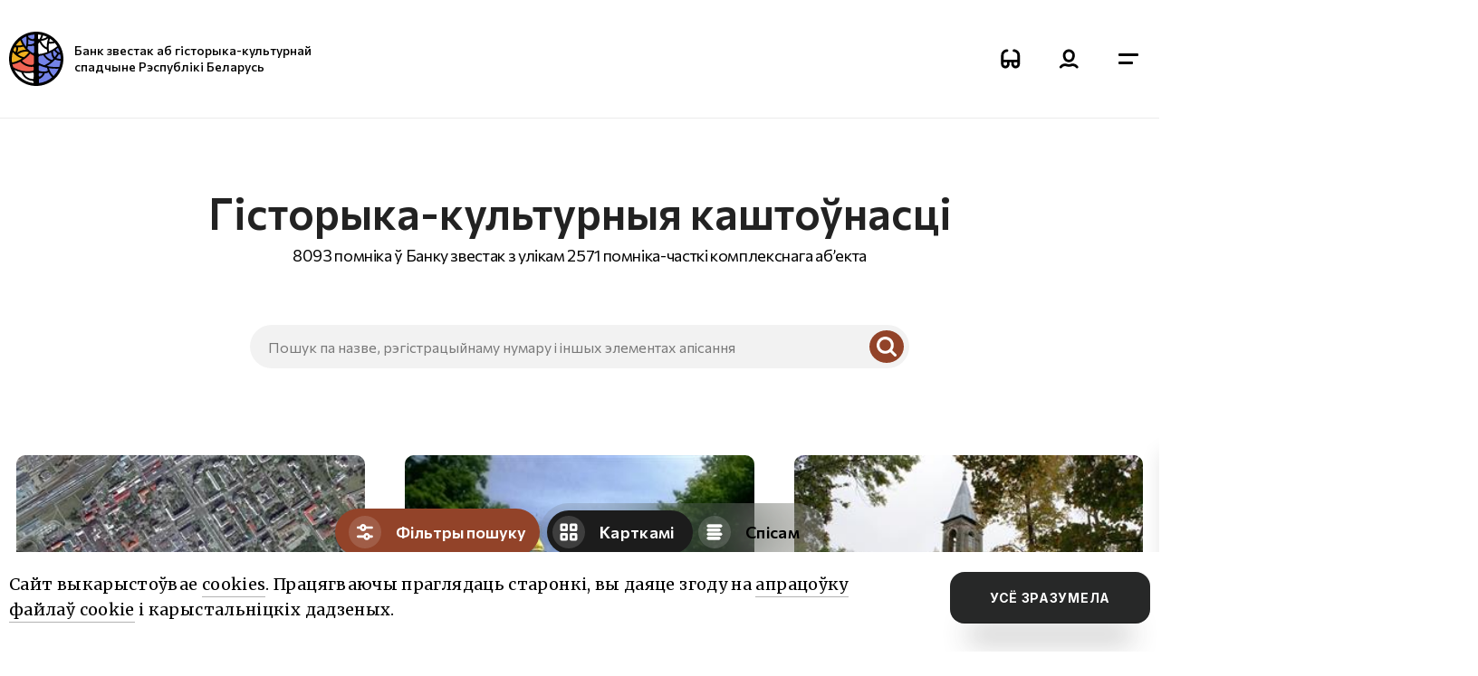

--- FILE ---
content_type: text/html; charset=utf-8
request_url: https://heritage.gov.by/catalog?categories=republican
body_size: 35230
content:
<!DOCTYPE html>
<html class="no-js" lang="be">
<head>
    <base href="/" />
    <meta charset="utf-8">
    <meta name="viewport" content="width=device-width, initial-scale=1, shrink-to-fit=no">
    <meta http-equiv="X-UA-Compatible" content="IE=edge">
    <meta name="imagetoolbar" content="no">
    <meta name="msthemecompatible" content="no">
    <meta name="cleartype" content="on">
    <meta name="HandheldFriendly" content="True">
    <title>Гісторыка-культурныя каштоўнасці Беларусі | Heritage.gov.by</title>
    <link rel="preconnect" href="https://fonts.googleapis.com">
    <link rel="preconnect" href="https://fonts.gstatic.com" crossorigin>
    <link rel="stylesheet" href="https://fonts.googleapis.com/css2?family=Commissioner:wght@100..900&amp;family=Inter:ital,opsz,wght@0,14..32,100..900;1,14..32,100..900&amp;family=Merriweather:ital,opsz,wght@0,18..144,300..900;1,18..144,300..900&amp;family=Ubuntu:ital,wght@0,300;0,400;0,500;0,700;1,300;1,400;1,500;1,700&amp;display=swap">
    <link href="/Content/site/styles/app.css" rel="stylesheet">
    <link href="/Content/site/styles/dev.css" rel="stylesheet">
    <link rel="apple-touch-icon" sizes="180x180" href="apple-touch-icon.png">
    <link rel="icon" type="image/png" sizes="32x32" href="favicon-32x32.png">
    <link rel="icon" type="image/png" sizes="16x16" href="favicon-16x16.png">
    <link rel="manifest" href="site.webmanifest">
    <meta name="description" content="Адзіны дзяржаўны рэестр гісторыка-культурных каштоўнасцей Беларусі: аб’екты архітэктуры, археалогіі, мастацтва і гісторыі." />
<meta name="keywords" content="гісторыка-культурныя каштоўнасці, спадчына Беларусі, абарона помнікаў" />

<meta property="og:title" content="Гісторыка-культурныя каштоўнасці Беларусі">
<meta property="og:description" content="Дзяржаўны рэестр гісторыка-культурных каштоўнасцей Беларусі.">
<meta property="og:type" content="website">
<meta property="og:url" content="https://heritage.gov.by/catalog?categories=republican">
<meta property="og:image" content="https://heritage.gov.by/Content/site/images/share.jpg">

<meta name="application-name" content="Heritage.gov.by — гісторыка-культурныя каштоўнасці Беларусі" />
<meta name="msapplication-TileColor" content="#FFFFFF" />
<meta name="msapplication-TileImage" content="mstile-144x144.png" />
    <script src="https://www.google.com/recaptcha/api.js?onload=onloadCallback&render=explicit" async defer></script>
        <!-- Google tag (gtag.js) -->
    <script async src="https://www.googletagmanager.com/gtag/js?id=G-0W1SS4CP7T"></script>
    <script>window.dataLayer = window.dataLayer || []; function gtag(){dataLayer.push(arguments);} gtag('js', new Date()); gtag('config', 'G-0W1SS4CP7T');</script>

        <!-- Yandex.Metrika counter -->
    <script type="text/javascript">(function (m, e, t, r, i, k, a) { m[i] = m[i] || function () { (m[i].a = m[i].a || []).push(arguments) }; m[i].l = 1 * new Date(); for (var j = 0; j < document.scripts.length; j++) { if (document.scripts[j].src === r) { return; } } k = e.createElement(t), a = e.getElementsByTagName(t)[0], k.async = 1, k.src = r, a.parentNode.insertBefore(k, a) })(window, document, "script", "https://mc.yandex.ru/metrika/tag.js", "ym"); ym(91316284, "init", { clickmap: true, trackLinks: true, accurateTrackBounce: true, webvisor: true });</script>
    <noscript><div><img src="https://mc.yandex.ru/watch/91316284" style="position:absolute; left:-9999px;" alt="" /></div></noscript> <!-- /Yandex.Metrika counter -->

</head>
<body class="catalog-page layout-primary" data-ng-app="clientApp" data-ng-controller=catalogController>
    <div class="layout">
        <div class="svg-store">
    <svg xmlns="http://www.w3.org/2000/svg">
        <symbol id="icon-arrow-down-2" viewBox="0 0 22 22">
            <path d="M11.714 8.29537C11.3197 7.90154 10.6803 7.90154 10.286 8.29537L6.29777 12.2785C5.66167 12.9138 6.11218 14 7.01177 14L14.9882 14C15.8878 14 16.3383 12.9138 15.7022 12.2785L11.714 8.29537Z"></path>
        </symbol>
        <symbol id="icon-filters" viewBox="0 0 22 22">
            <path d="M0 4.95C0 4.03873 0.671573 3.3 1.5 3.3H4.5C5.32843 3.3 6 4.03873 6 4.95C6 5.86127 5.32843 6.6 4.5 6.6H1.5C0.671573 6.6 0 5.86127 0 4.95Z" fill="white"></path>
            <path d="M22 17.05C22 17.9613 21.3284 18.7 20.5 18.7H17.5C16.6716 18.7 16 17.9613 16 17.05C16 16.1387 16.6716 15.4 17.5 15.4H20.5C21.3284 15.4 22 16.1387 22 17.05Z" fill="white"></path>
            <path d="M10 4.95C10 4.03873 10.6716 3.3 11.5 3.3H20.5C21.3284 3.3 22 4.03873 22 4.95C22 5.86127 21.3284 6.6 20.5 6.6H11.5C10.6716 6.6 10 5.86127 10 4.95Z" fill="white"></path>
            <path d="M12 17.05C12 17.9613 11.3284 18.7 10.5 18.7H1.5C0.671573 18.7 5.87039e-08 17.9613 1.31127e-07 17.05C2.03551e-07 16.1387 0.671573 15.4 1.5 15.4L10.5 15.4C11.3284 15.4 12 16.1387 12 17.05Z" fill="white"></path>
            <path d="M10 4.95C10 4.03873 9.32843 3.3 8.5 3.3C7.67157 3.3 7 4.03873 7 4.95C7 5.86127 7.67157 6.6 8.5 6.6V9.9C6.01472 9.9 4 7.68381 4 4.95C4 2.21619 6.01472 0 8.5 0C10.9853 0 13 2.21619 13 4.95C13 7.68381 10.9853 9.9 8.5 9.9V6.6C9.32843 6.6 10 5.86127 10 4.95Z"
                  fill="white"></path>
            <path d="M12 17.05C12 17.9613 12.6716 18.7 13.5 18.7C14.3284 18.7 15 17.9613 15 17.05C15 16.1387 14.3284 15.4 13.5 15.4V12.1C15.9853 12.1 18 14.3162 18 17.05C18 19.7838 15.9853 22 13.5 22C11.0147 22 9 19.7838 9 17.05C9 14.3162 11.0147 12.1 13.5 12.1V15.4C12.6716 15.4 12 16.1387 12 17.05Z"
                  fill="white"></path>
        </symbol>
        <symbol id="icon-grid" viewBox="0 0 21 20" fill="none">
            <path d="M2.5 12.5H7.5C7.77614 12.5 8 12.7239 8 13V18C8 18.2761 7.77614 18.5 7.5 18.5H2.5C2.22386 18.5 2 18.2761 2 18V13C2 12.7239 2.22386 12.5 2.5 12.5ZM13.5 12.5H18.5C18.7761 12.5 19 12.7239 19 13V18C19 18.2761 18.7761 18.5 18.5 18.5H13.5C13.2239 18.5 13 18.2761 13 18V13C13 12.7239 13.2239 12.5 13.5 12.5ZM2.5 1.5H7.5C7.77614 1.5 8 1.72386 8 2V7C8 7.27614 7.77614 7.5 7.5 7.5H2.5C2.22386 7.5 2 7.27614 2 7V2C2 1.72386 2.22386 1.5 2.5 1.5ZM13.5 1.5H18.5C18.7761 1.5 19 1.72386 19 2V7C19 7.27614 18.7761 7.5 18.5 7.5H13.5C13.2239 7.5 13 7.27614 13 7V2C13 1.72386 13.2239 1.5 13.5 1.5Z"
                  stroke-width="3"></path>
        </symbol>
        <symbol id="icon-list" viewBox="0 0 22 22" fill="none">
            <path d="M2 3.5C2 2.67157 2.67157 2 3.5 2H18.5C19.3284 2 20 2.67157 20 3.5C20 4.32843 19.3284 5 18.5 5H3.5C2.67157 5 2 4.32843 2 3.5Z" fill="white"></path>
            <path d="M2 13.5C2 12.6716 2.67157 12 3.5 12H18.5C19.3284 12 20 12.6716 20 13.5C20 14.3284 19.3284 15 18.5 15H3.5C2.67157 15 2 14.3284 2 13.5Z" fill="white"></path>
            <path d="M2 8.5C2 7.67157 2.67157 7 3.5 7H16.5C17.3284 7 18 7.67157 18 8.5C18 9.32843 17.3284 10 16.5 10H3.5C2.67157 10 2 9.32843 2 8.5Z" fill="white"></path>
            <path d="M2 18.5C2 17.6716 2.67157 17 3.5 17H16.5C17.3284 17 18 17.6716 18 18.5C18 19.3284 17.3284 20 16.5 20H3.5C2.67157 20 2 19.3284 2 18.5Z" fill="white"></path>
        </symbol>
        <symbol id="icon-arrow-down" viewBox="0 0 11 6">
            <path d="M6.214 5.70463C5.81967 6.09845 5.18033 6.09845 4.786 5.70463L0.797771 1.72153C0.161668 1.08624 0.612183 1.10494e-06 1.51177 9.53674e-07L9.48823 0C10.3878 -1.51269e-07 10.8383 1.08624 10.2022 1.72152L6.214 5.70463Z"></path>
        </symbol>
        <symbol id="icon-refresh" viewBox="0 0 17 20">
            <path fill-rule="evenodd" clip-rule="evenodd" d="M6.83984 0.297791C7.45587 -0.3383 8.50973 0.112105 8.50977 1.01166V3.49994C12.9236 3.50538 16.5 7.19695 16.5 11.7499C16.5 16.3063 12.9183 19.9999 8.5 19.9999C4.08174 19.9999 0.500032 16.3063 0.5 11.7499C0.5 10.9217 1.15098 10.2502 1.9541 10.2499C2.75742 10.2499 3.40918 10.9215 3.40918 11.7499C3.40921 14.6494 5.68839 16.9999 8.5 16.9999C11.3116 16.9999 13.5908 14.6494 13.5908 11.7499C13.5908 8.8538 11.3169 6.50537 8.50977 6.49994V8.98822C8.50973 9.88777 7.45587 10.3382 6.83984 9.70209L2.97754 5.71381C2.59577 5.3195 2.59577 4.68038 2.97754 4.28607L6.83984 0.297791Z"></path>
        </symbol>
        <symbol id="icon-pin" viewBox="0 0 16 16">
            <path fill-rule="evenodd" clip-rule="evenodd" d="M10.9356 1.71429C10.7461 1.71429 10.5585 1.74909 10.3836 1.81669C10.2087 1.88429 10.05 1.98334 9.91652 2.10814L9.91488 2.10967L2.43831 9.06743C2.05995 9.42484 1.84793 9.90577 1.84793 10.4068C1.84793 10.9086 2.06062 11.3903 2.44012 11.7478L4.54022 13.7289C4.72654 13.905 4.94949 14.0455 5.19476 14.141C5.44004 14.2366 5.70337 14.2857 5.96937 14.2857C6.23538 14.2857 6.49871 14.2366 6.74397 14.141C6.98926 14.0455 7.21154 13.9056 7.39786 13.7295L7.40122 13.7263L14.4199 7.16046C14.7793 6.82432 15.3643 6.82206 15.7267 7.15538C16.089 7.48872 16.0914 8.03143 15.7321 8.36755L8.71674 14.9303C8.71615 14.9309 8.71556 14.9314 8.71497 14.9319C8.35699 15.2698 7.93009 15.5384 7.45914 15.7217C6.98742 15.9054 6.48097 16 5.96937 16C5.45778 16 4.95132 15.9054 4.47959 15.7217C4.00793 15.5381 3.58044 15.269 3.22213 14.9304C3.22209 14.9304 3.22218 14.9304 3.22213 14.9304L1.12332 12.9505C0.403468 12.2722 0 11.3586 0 10.4068C0 9.45494 0.403468 8.54128 1.12332 7.86302L1.12734 7.85922L8.6045 0.900934C8.60482 0.900633 8.60514 0.900334 8.60546 0.900033C8.91048 0.614982 9.27326 0.388707 9.67293 0.234241C10.073 0.0796112 10.5022 0 10.9356 0C11.369 0 11.7981 0.079611 12.1982 0.234241C12.5976 0.388631 12.9603 0.614755 13.2652 0.899605C13.2657 0.900048 13.2662 0.90049 13.2667 0.900934L14.0989 1.67293C14.0992 1.67337 14.0997 1.67381 14.1002 1.67425C14.4074 1.95712 14.651 2.29351 14.8175 2.66409C14.9842 3.03525 15.07 3.43335 15.07 3.83542C15.07 4.2375 14.9842 4.6356 14.8175 5.00675C14.6512 5.3771 14.4076 5.7133 14.1009 5.99606C14.1001 5.99669 14.0995 5.9973 14.0989 5.99792L7.47472 12.1649C7.47437 12.1651 7.47404 12.1655 7.47371 12.1658C7.27836 12.3482 7.04606 12.4931 6.79016 12.592C6.53382 12.6911 6.25887 12.7421 5.98116 12.7421C5.70347 12.7421 5.42852 12.6911 5.17218 12.592C4.91584 12.4929 4.68318 12.3478 4.48762 12.1649L4.48113 12.1587L4.07331 11.7696C3.87935 11.5895 3.72522 11.3759 3.61965 11.1408C3.51287 10.903 3.45788 10.648 3.45788 10.3904C3.45788 10.1327 3.51286 9.87768 3.61965 9.63987C3.72644 9.4021 3.88291 9.18629 4.08005 9.00489C4.08002 9.00492 4.08007 9.00487 4.08005 9.00489L8.52719 4.91214C8.88946 4.57874 9.47448 4.58091 9.83386 4.91698C10.1932 5.25305 10.1909 5.79576 9.82865 6.12915L5.3815 10.2219C5.35754 10.244 5.33844 10.2703 5.32546 10.2991C5.31249 10.328 5.3058 10.3591 5.3058 10.3904C5.3058 10.4217 5.31249 10.4527 5.32546 10.4816C5.33844 10.5105 5.35747 10.5367 5.38143 10.5588L5.39335 10.5697L5.80173 10.9596C5.82505 10.9809 5.8526 10.9979 5.88284 11.0096C5.914 11.0216 5.94742 11.0278 5.98116 11.0278C6.01492 11.0278 6.04833 11.0216 6.07949 11.0096C6.11064 10.9975 6.13891 10.9799 6.16269 10.9577L6.16419 10.9563L12.7936 4.78433L12.7975 4.78078C12.932 4.65699 13.0388 4.50973 13.1117 4.34747C13.1845 4.18522 13.2221 4.0112 13.2221 3.83542C13.2221 3.65965 13.1845 3.48561 13.1117 3.32336C13.0388 3.16111 12.932 3.01385 12.7975 2.89007L12.7949 2.88759L11.9573 2.11063L11.9547 2.10814C11.8213 1.98334 11.6625 1.88429 11.4876 1.81669C11.3126 1.74909 11.125 1.71429 10.9356 1.71429Z"></path>
        </symbol>
        <symbol id="icon-cross" viewBox="0 0 19 19">
            <path d="M0.585787 0.585786C1.36684 -0.195262 2.63317 -0.195262 3.41421 0.585786L17.5563 14.7279C18.3374 15.509 18.3374 16.7753 17.5563 17.5563C16.7753 18.3374 15.509 18.3374 14.7279 17.5563L0.585786 3.41421C-0.195262 2.63316 -0.195262 1.36683 0.585787 0.585786Z"></path>
            <path d="M0.586821 17.5564C-0.194227 16.7753 -0.194227 15.509 0.586821 14.7279L14.729 0.585805C15.51 -0.195244 16.7763 -0.195244 17.5574 0.585805C18.3384 1.36685 18.3384 2.63318 17.5574 3.41423L3.41525 17.5564C2.6342 18.3374 1.36787 18.3374 0.586821 17.5564Z" />
        </symbol>
        <symbol id="icon-rect-tree" viewBox="0 0 24 24">
            <path d="M12 0C18.6274 0 24 5.38115 24 12.0191C24 18.3334 19.1385 23.5101 12.96 24V17.7848L18.6145 11.9257L11.712 5.24311L5.04 12.1567L11.04 17.9653V24C4.86146 23.5101 1.50632e-05 18.3334 0 12.0191C0 5.38115 5.37258 0 12 0Z"></path>
        </symbol>
        <symbol id="icon-download-2" viewBox="0 0 22 23">
            <path d="M11.6171 16.6539C11.2227 17.0474 10.5833 17.0476 10.1891 16.6539L6.20123 12.6702C5.5655 12.0349 6.0158 10.9494 6.91524 10.9494L14.8916 10.9487C15.7912 10.9487 16.2417 12.0356 15.6056 12.6709L11.6171 16.6539Z"></path>
            <path d="M9.44531 11.4484L9.44531 2.44836C9.44531 1.61994 10.1169 0.948364 10.9453 0.948364C11.7737 0.948364 12.4453 1.61994 12.4453 2.44836L12.4453 11.4484C12.4453 12.2768 11.7737 12.9484 10.9453 12.9484C10.1169 12.9484 9.44531 12.2768 9.44531 11.4484Z"></path>
            <path d="M0.849178 15.5973C1.59545 15.2378 2.49249 15.5513 2.85211 16.2975C3.92033 18.5148 7.12515 19.9488 10.9302 19.9489C14.7305 19.9489 17.9848 18.5165 19.1041 16.278C19.4745 15.537 20.3758 15.2366 21.1168 15.6071C21.8577 15.9776 22.1581 16.8788 21.7877 17.6198C19.9069 21.3813 15.1604 22.9489 10.9302 22.9489C6.70516 22.9488 1.97136 21.3827 0.148982 17.6003C-0.210549 16.854 0.102979 15.957 0.849178 15.5973Z"></path>
        </symbol>
        <symbol id="icon-expand" viewBox="0 0 14 14">
            <path d="M4.85742 7.61133C5.26795 7.20473 5.93343 7.2044 6.34375 7.61133C6.75421 8.01855 6.75409 8.67961 6.34375 9.08691L3.84668 11.5625L5.1084 12.8145C5.5498 13.2525 5.23663 14.002 4.6123 14.002H0.698242C0.31131 14.002 -0.00274962 13.6905 -0.00292969 13.3066V9.42285C-0.00292969 8.80353 0.751844 8.49301 1.19336 8.93066L2.36035 10.0879L4.85742 7.61133ZM13.2939 0.00390625C13.6809 0.00390627 13.9949 0.315377 13.9951 0.699219V4.58301C13.9951 5.20233 13.2403 5.51285 12.7988 5.0752L11.5898 3.87598L9.14258 6.30469C8.73205 6.71129 8.06657 6.71162 7.65625 6.30469C7.24579 5.89746 7.24591 5.2364 7.65625 4.8291L10.1035 2.40137L8.88379 1.19141C8.44239 0.753395 8.75556 0.00390621 9.37988 0.00390625H13.2939Z"></path>
        </symbol>
        <symbol id="icon-triangle-right" viewBox="0 0 11 17">
            <path d="M0.734375 2.06628C0.734556 0.657254 2.43653 -0.0482488 3.43164 0.94812L9.6709 7.19617C10.2875 7.81385 10.2876 8.81488 9.6709 9.4325L3.43164 15.6796C2.43653 16.676 0.735542 15.9704 0.735352 14.5614L0.734375 2.06628Z"></path>
        </symbol>
        <symbol id="icon-arrow-left-2" viewBox="0 0 16 8">
            <path d="M4.89062 7.10254C4.89022 7.80184 4.04576 8.15172 3.55176 7.65723L0.454102 4.55469C0.148091 4.24796 0.147894 3.75094 0.454102 3.44434L3.55176 0.342773C4.04583 -0.151921 4.89047 0.198887 4.89063 0.898437L4.89062 2.86328L14.5107 2.86328C15.2086 2.86328 15.7752 3.38513 15.7754 4.0293C15.7754 4.67363 15.2088 5.19629 14.5107 5.19629L4.89062 5.19629V7.10254Z"></path>
        </symbol>
        <symbol id="icon-key" viewBox="0 0 23 22">
            <path d="M17.5537 0.335938C18.1429 -0.144179 19.0115 -0.109572 19.5605 0.439453L22.0605 2.93945C22.6461 3.52526 22.6463 4.47483 22.0605 5.06055C21.4748 5.64617 20.5252 5.64609 19.9395 5.06055L18.5 3.62109L17.6211 4.5L19.0605 5.93945C19.6461 6.52525 19.6462 7.47484 19.0605 8.06055C18.4748 8.64611 17.5252 8.64604 16.9395 8.06055L15.5 6.62109L13.9629 8.15723C15.5236 9.61715 16.5 11.6943 16.5 14C16.4998 18.4181 12.9182 22 8.5 22C4.08183 22 0.50018 18.4181 0.5 14C0.5 9.58172 4.08172 6 8.5 6C9.50513 6 10.4663 6.18698 11.3525 6.52539L14.4395 3.43945L17.4395 0.439453L17.5537 0.335938ZM8.5 9C5.73858 9 3.5 11.2386 3.5 14C3.50018 16.7613 5.73869 19 8.5 19C11.2613 19 13.4998 16.7613 13.5 14C13.5 11.2386 11.2614 9 8.5 9Z"></path>
        </symbol>
        <symbol id="icon-arrow-right-up" viewBox="0 0 20 20">
            <path d="M7.23461 1.61375C6.76699 1.0938 7.16043 0.268733 7.85843 0.305657L12.2364 0.538556C12.6691 0.561736 13.0018 0.930966 12.9794 1.36371L12.7528 5.74135C12.7166 6.43958 11.8542 6.74406 11.386 6.22429L10.0712 4.76413L2.92209 11.2012C2.40345 11.6682 1.63324 11.6595 1.20205 11.1809C0.770913 10.7021 0.842267 9.93455 1.361 9.46748L8.51014 3.03037L7.23461 1.61375Z"
                  transform="translate(3.5,4)"></path>
        </symbol>
        <symbol id="icon-arrow-2" viewBox="0 0 20 10">
            <path d="M13.9971 1.01202C13.9972 0.112586 15.0845 -0.337894 15.7197 0.298157L19.7021 4.28644C20.0958 4.68076 20.0959 5.31988 19.7021 5.71417L15.7197 9.70245C15.0844 10.3385 13.998 9.88717 13.998 8.98761V6.45831H1.625C0.727559 6.45831 3.60826e-05 5.78671 0 4.95831C0 4.12989 0.727537 3.45831 1.625 3.45831H13.9971V1.01202Z"></path>
        </symbol>
        <symbol id="icon-glasses" viewBox="0 0 23 22">
            <path d="M15.2158 0C19.0405 0.000249296 22.1406 3.13416 22.1406 7V17C22.1406 19.7613 19.9263 21.9999 17.1943 22C14.4623 22 12.2471 19.7614 12.2471 17V15H10.2686V17C10.2686 19.7614 8.05334 22 5.32129 22C2.58945 21.9998 0.375 19.7613 0.375 17V7C0.375 3.13401 3.47592 0 7.30078 0C8.12025 0.000170219 8.78418 0.671678 8.78418 1.5C8.78418 2.32832 8.12025 2.99983 7.30078 3C5.11514 3 3.34277 4.79086 3.34277 7V12H19.1729V7C19.1729 4.79101 17.4012 3.00025 15.2158 3C14.3962 3 13.7314 2.32843 13.7314 1.5C13.7314 0.671573 14.3962 0 15.2158 0ZM3.34277 17C3.34277 18.1044 4.22868 18.9998 5.32129 19C6.41411 19 7.30078 18.1046 7.30078 17V15H3.34277V17ZM15.2158 15V17C15.2158 18.1046 16.1015 19 17.1943 19C18.287 18.9999 19.1729 18.1045 19.1729 17V15H15.2158Z"></path>
        </symbol>
        <symbol id="icon-arrow-left" viewBox="0 0 48 48" fill="none">
            <path d="M30.7803 9.60028C30.997 9.80119 31.172 10.0428 31.2953 10.3114C31.4186 10.5799 31.4878 10.8701 31.499 11.1654C31.5101 11.4607 31.463 11.7553 31.3602 12.0324C31.2575 12.3095 31.1012 12.5636 30.9003 12.7803L20.3193 24.0003L30.9003 35.2203C31.1012 35.437 31.2575 35.6911 31.3602 35.9682C31.4629 36.2453 31.51 36.5398 31.4989 36.8351C31.4877 37.1304 31.4185 37.4206 31.2952 37.6892C31.1719 37.9577 30.997 38.1994 30.7803 38.4003C30.5636 38.6012 30.3095 38.7575 30.0324 38.8602C29.7553 38.9629 29.4607 39.01 29.1654 38.9989C28.8701 38.9877 28.5799 38.9185 28.3114 38.7952C28.0428 38.672 27.8012 38.497 27.6003 38.2803L15.6003 25.5303C15.2144 25.1142 14 24 14 24C14 24 15.2144 22.8863 15.6003 22.4703L27.6003 9.72028C27.8012 9.50358 28.0428 9.32857 28.3114 9.20526C28.5799 9.08195 28.8701 9.01274 29.1654 9.0016C29.4607 8.99046 29.7553 9.03759 30.0324 9.14032C30.3095 9.24304 30.5636 9.39934 30.7803 9.60028Z"
                  fill="black"></path>
        </symbol>
        <symbol id="icon-arrow-right" viewBox="0 0 48 48" fill="none">
            <path d="M17.2197 9.60028C17.003 9.80119 16.828 10.0428 16.7047 10.3114C16.5814 10.5799 16.5122 10.8701 16.501 11.1654C16.4899 11.4607 16.537 11.7553 16.6398 12.0324C16.7425 12.3095 16.8988 12.5636 17.0997 12.7803L27.6807 24.0003L17.0997 35.2203C16.8988 35.437 16.7425 35.6911 16.6398 35.9682C16.5371 36.2453 16.49 36.5398 16.5011 36.8351C16.5123 37.1304 16.5815 37.4206 16.7048 37.6892C16.8281 37.9577 17.003 38.1994 17.2197 38.4003C17.4364 38.6012 17.6905 38.7575 17.9676 38.8602C18.2447 38.9629 18.5393 39.01 18.8346 38.9989C19.1299 38.9877 19.4201 38.9185 19.6886 38.7952C19.9572 38.672 20.1988 38.497 20.3997 38.2803L32.3997 25.5303C32.7856 25.1142 34 24.0003 34 24.0003C34 24.0003 32.7856 22.8863 32.3997 22.4703L20.3997 9.72028C20.1988 9.50358 19.9572 9.32857 19.6886 9.20526C19.4201 9.08195 19.1299 9.01274 18.8346 9.0016C18.5393 8.99046 18.2447 9.03759 17.9676 9.14032C17.6905 9.24304 17.4364 9.39934 17.2197 9.60028Z"
                  fill="black"></path>
        </symbol>
        <symbol id="logo-pras-light" viewBox="0 0 72 18">
            <path d="M65.333 17.4998C68.6467 17.4998 71.333 14.8135 71.333 11.4998C71.333 8.18605 68.6467 5.49976 65.333 5.49976C62.0193 5.49976 59.333 8.18605 59.333 11.4998C59.333 14.8135 62.0193 17.4998 65.333 17.4998Z" fill="#F92740"></path>
            <path d="M46.9844 5.52457C47.4329 4.01792 48.7786 2.91305 50.3368 2.91305H56.9C57.4902 2.91305 57.9624 2.41083 57.9624 1.78306C57.9624 1.15529 57.4902 0.653076 56.9 0.653076H50.3368C47.2205 0.653076 44.6943 3.33993 44.6943 6.65455V7.78454H55.6724C55.2238 9.34141 53.8545 10.4714 52.3199 10.4714H45.7803C45.1901 10.4714 44.7179 10.9736 44.7179 11.6014C44.7179 12.2291 45.1901 12.7314 45.7803 12.7314H52.3199C55.4363 12.7314 57.9624 9.99429 57.9624 6.65455V5.52457H46.9844Z"
                  fill="white"></path>
            <path d="M37.6598 0.653076H35.7003C32.5839 0.653076 30.0342 3.33993 30.0342 6.65455V11.6265C30.0342 12.2543 30.5064 12.7565 31.0966 12.7565C31.6868 12.7565 32.159 12.2543 32.159 11.6265V7.78454H41.1775V11.6265C41.1775 12.2543 41.6496 12.7565 42.2399 12.7565C42.8301 12.7565 43.3022 12.2543 43.3022 11.6265V6.65455C43.3022 3.33993 40.7761 0.653076 37.6598 0.653076ZM32.3242 5.52457C32.7728 4.01792 34.1185 2.91305 35.6766 2.91305H37.6362C39.2179 2.91305 40.54 4.01792 40.9886 5.52457H32.3242Z"
                  fill="white"></path>
            <path d="M28.6665 6.65455C28.6665 3.33993 26.1404 0.653076 23.024 0.653076H21.0645C17.9482 0.653076 15.3984 3.33993 15.3984 6.65455V11.6265C15.3984 12.2543 15.8706 12.7565 16.4608 12.7565C17.051 12.7565 17.5232 12.2543 17.5232 11.6265V7.78454H21.3242L26.9431 12.5054C27.1319 12.6811 27.368 12.7565 27.6041 12.7565C27.911 12.7565 28.2179 12.6058 28.4304 12.3296C28.7845 11.8525 28.7137 11.1243 28.2652 10.7476L24.7475 7.78454H28.6665V6.65455ZM17.6885 5.52457C18.137 4.01792 19.4827 2.91305 21.0645 2.91305H23.024C24.6058 2.91305 25.9279 4.01792 26.3765 5.52457H17.6885Z"
                  fill="white"></path>
            <path d="M8.36175 0.653076H1.82216C1.23194 0.653076 0.759766 1.15529 0.759766 1.78306C0.759766 2.41083 1.23194 2.91305 1.82216 2.91305H8.36175C9.94353 2.91305 11.2656 4.01792 11.7142 5.52457H2.83733H0.759766V11.6265C0.759766 12.2543 1.23194 12.7565 1.82216 12.7565C2.41237 12.7565 2.88454 12.2543 2.88454 11.6265V7.78454H14.0278V6.65455C14.0278 3.33993 11.4781 0.653076 8.36175 0.653076Z"
                  fill="white"></path>
        </symbol>
        <symbol id="logo-pras" viewBox="0 0 90 21">
            <path d="M63.756,2.793h8.424c0.754,0,1.366-0.625,1.366-1.397C73.547,0.625,72.935,0,72.181,0h-8.424 c-4.006,0-7.265,3.333-7.265,7.429v1.397h14.114c-0.586,1.909-2.329,3.336-4.324,3.336h-8.303c-0.754,0-1.366,0.626-1.366,1.397 c0,0.771,0.611,1.396,1.366,1.396h8.303c4.006,0,7.265-3.376,7.265-7.526V6.033H59.433C60.014,4.157,61.732,2.793,63.756,2.793z M47.437,0h-2.516c-4.006,0-7.265,3.333-7.265,7.429v6.14c0,0.772,0.611,1.397,1.366,1.397c0.754,0,1.366-0.625,1.366-1.397V8.826 h11.584v4.743c0,0.772,0.612,1.397,1.366,1.397c0.754,0,1.366-0.625,1.366-1.397v-6.14C54.702,3.333,51.443,0,47.437,0z M40.597,6.033c0.581-1.876,2.299-3.24,4.324-3.24h2.516c2.024,0,3.743,1.364,4.324,3.24H40.597z M28.613,0h-2.517 c-4.006,0-7.266,3.333-7.266,7.429v6.152c0,0.771,0.611,1.396,1.366,1.396c0.754,0,1.366-0.625,1.366-1.396V8.826h4.881 l7.223,5.839c0.251,0.202,0.549,0.301,0.846,0.301c0.403,0,0.803-0.182,1.072-0.531c0.468-0.605,0.367-1.484-0.225-1.962 l-4.512-3.647h5.031V7.429C35.879,3.333,32.619,0,28.613,0z M21.772,6.033c0.581-1.876,2.299-3.24,4.324-3.24h2.517 c2.024,0,3.743,1.364,4.324,3.24H21.772z M9.783,0H1.372C0.617,0,0.006,0.625,0.006,1.396c0,0.772,0.612,1.397,1.366,1.397h8.411 c2.024,0,3.743,1.364,4.324,3.24H0.008l-0.002,7.539c0,0.771,0.612,1.396,1.366,1.396c0.754,0,1.366-0.625,1.366-1.396V8.826 h14.311V7.429C17.049,3.333,13.789,0,9.783,0z"></path>
            <path fill="#fe3263" d="M89.994,13.499c0,4.141-3.283,7.498-7.333,7.498c-4.05,0-7.333-3.357-7.333-7.498S78.611,6,82.661,6 C86.711,6,89.994,9.357,89.994,13.499z"></path>
        </symbol>
        <symbol id="icon-search" viewBox="0 0 22 22">
            <path fill-rule="evenodd" clip-rule="evenodd" d="M3.14665 9.43685C3.14665 7.76831 3.80944 6.16811 4.98921 4.98828C6.16898 3.80844 7.76909 3.14562 9.43754 3.14562C11.106 3.14562 12.7061 3.80844 13.8859 4.98828C15.0656 6.16811 15.7284 7.76831 15.7284 9.43685C15.7284 11.1054 15.0656 12.7056 13.8859 13.8854C12.7061 15.0653 11.106 15.7281 9.43754 15.7281C7.76909 15.7281 6.16898 15.0653 4.98921 13.8854C3.80944 12.7056 3.14665 11.1054 3.14665 9.43685ZM9.43754 1.78453e-07C7.95243 -0.00018935 6.48823 0.350174 5.16405 1.0226C3.83986 1.69502 2.69307 2.67051 1.81695 3.86973C0.940833 5.06896 0.36012 6.45805 0.122042 7.92404C-0.116035 9.39003 -0.00475354 10.8915 0.446837 12.3064C0.898427 13.7213 1.67757 15.0096 2.72091 16.0665C3.76424 17.1235 5.04231 17.9192 6.45115 18.3891C7.85999 18.8589 9.35984 18.9896 10.8287 18.7704C12.2976 18.5513 13.694 17.9885 14.9043 17.1279L19.3347 21.5585C19.6313 21.845 20.0286 22.0035 20.4409 21.9999C20.8533 21.9964 21.2478 21.8309 21.5394 21.5393C21.831 21.2477 21.9964 20.8532 21.9999 20.4409C22.0035 20.0285 21.845 19.6312 21.5585 19.3345L17.1297 14.9055C18.1336 13.4937 18.7294 11.8328 18.852 10.1048C18.9747 8.37679 18.6193 6.64838 17.8248 5.10896C17.0304 3.56953 15.8276 2.27851 14.3481 1.37735C12.8687 0.476184 11.1698 -0.000336661 9.43754 1.78453e-07Z"></path>
        </symbol>
        <symbol id="icon-account" viewBox="0 0 23 22">
            <path d="M14.1855 16.7393C17.2423 15.8566 20.5184 17.0133 22.3662 19.6279C22.8425 20.302 22.6873 21.2392 22.0205 21.7207C21.3536 22.202 20.4265 22.046 19.9502 21.3721C18.8321 19.7901 16.8505 19.09 15.001 19.624L14.1631 19.8662C12.5921 20.3199 10.9265 20.3199 9.35547 19.8662L8.51758 19.624C6.66807 19.09 4.68645 19.7901 3.56836 21.3721C3.09195 22.0461 2.16399 22.2022 1.49707 21.7207C0.830462 21.2391 0.676106 20.3019 1.15234 19.6279C3.00018 17.0132 6.27625 15.8566 9.33301 16.7393L10.1709 16.9814C11.209 17.2812 12.3095 17.2812 13.3477 16.9814L14.1855 16.7393ZM11.7617 0C16.199 9.38452e-05 19.4945 4.15308 18.5322 8.53125L18.2715 9.71973C16.7242 16.7572 6.79929 16.7572 5.25195 9.71973L4.99023 8.53125C4.02799 4.15307 7.32442 -9.77302e-08 11.7617 0ZM11.7617 3C9.30242 3 7.45609 5.22985 7.84375 7.64648L7.8877 7.88086L8.14941 9.06934C9.00824 12.9742 14.5152 12.9743 15.374 9.06934L15.6348 7.88086L15.6797 7.64648C16.0548 5.30773 14.3373 3.14384 11.9971 3.00684L11.7617 3Z"></path>
        </symbol>
        <symbol id="icon-account-mini" viewBox="0 0 15 19">
            <path fill-rule="evenodd" clip-rule="evenodd" d="M2.5824 7.36895L2.8997 8.3843C4.46207 13.3839 11.5379 13.3839 13.1003 8.38431L13.4176 7.36895C14.5597 3.71403 11.8292 0 7.99999 0C4.17077 0 1.44024 3.71402 2.5824 7.36895ZM11.1913 7.78775C10.2137 10.9161 5.78626 10.9161 4.80866 7.78775L4.49136 6.7724C3.75166 4.40534 5.52004 2 7.99999 2C10.4799 2 12.2483 4.40534 11.5086 6.7724L11.1913 7.78775Z"></path>
            <path d="M3.06015 14.7345C3.97568 14.2767 5.10922 13.9621 6.34784 13.826C7.27142 14.0089 8.22859 14.0089 9.15217 13.8261C10.3908 13.9621 11.5243 14.2767 12.4399 14.7345C13.6319 15.3305 14.75 16.339 14.75 17.7502C14.75 18.3025 14.3023 18.7502 13.75 18.7502C13.1977 18.7502 12.75 18.3025 12.75 17.7502C12.75 17.5046 12.5249 17.0131 11.5454 16.5233C10.6258 16.0635 9.28527 15.7502 7.75 15.7502C6.21473 15.7502 4.87424 16.0635 3.95457 16.5233C2.97509 17.0131 2.75 17.5046 2.75 17.7502C2.75 18.3025 2.30228 18.7502 1.75 18.7502C1.19772 18.7502 0.75 18.3025 0.75 17.7502C0.75 16.339 1.86805 15.3305 3.06015 14.7345Z"></path>
        </symbol>
        <symbol id="icon-glasses-mini" viewBox="0 0 26 12">
            <path fill-rule="evenodd" clip-rule="evenodd" d="M10.4398 1.96407C9.34229 0.757448 7.7596 0 6 0C2.68629 0 0 2.68629 0 6C0 9.31371 2.68629 12 6 12C9.31371 12 12 9.31371 12 6C12 5.22318 11.8524 4.48084 11.5836 3.7995C11.7644 3.33176 12.2185 3 12.75 3C13.2815 3 13.7356 3.33176 13.9164 3.7995C13.6476 4.48084 13.5 5.22318 13.5 6C13.5 9.31371 16.1863 12 19.5 12C22.8137 12 25.5 9.31371 25.5 6C25.5 2.68629 22.8137 0 19.5 0C17.7404 0 16.1577 0.757448 15.0602 1.96407C14.4711 1.36879 13.6536 1 12.75 1C11.8464 1 11.0289 1.36879 10.4398 1.96407ZM6 10C8.20914 10 10 8.20914 10 6C10 5.37242 9.85547 4.7786 9.59788 4.25H9.5C9.5 4.18987 9.50164 4.13011 9.50486 4.07078C8.82388 2.83625 7.5096 2 6 2C3.79086 2 2 3.79086 2 6C2 8.20914 3.79086 10 6 10ZM15.9021 4.25H16C16 4.18987 15.9984 4.13011 15.9951 4.07078C16.6761 2.83625 17.9904 2 19.5 2C21.7091 2 23.5 3.79086 23.5 6C23.5 8.20914 21.7091 10 19.5 10C17.2909 10 15.5 8.20914 15.5 6C15.5 5.37242 15.6445 4.7786 15.9021 4.25Z"></path>
        </symbol>
        <symbol id="icon-lang" viewBox="0 0 17 14">
            <path d="M16 2.81412V2.33264L14.207 2.79197C12.4499 3.24209 10.5941 3.11008 8.91845 2.41575C6.74086 1.51346 4.284 1.56978 2.15004 2.57089L1 3.11042V3.99931M1 3.73712V11.9405L2.54948 11.3328C4.43282 10.5942 6.5372 10.6638 8.36762 11.5252C10.3515 12.4588 12.6485 12.4588 14.6324 11.5252L16 10.8816V2.49931"></path>
        </symbol>
        <symbol id="icon-lang-mini" viewBox="0 0 18 14">
            <path fill-rule="evenodd" clip-rule="evenodd" d="M8.78566 3.34056C6.86787 2.54592 4.70413 2.59552 2.82476 3.4772L2.25 3.74684V10.4751L2.43439 10.4028C4.57374 9.56385 6.96418 9.6429 9.04343 10.6214C10.7576 11.4281 12.7424 11.4281 14.4566 10.6214L15.25 10.248V3.62208L14.7051 3.76166C12.7384 4.26549 10.6613 4.11773 8.78566 3.34056ZM17.25 11.5172L15.3082 12.431C13.0546 13.4915 10.4454 13.4915 8.19182 12.431C6.61022 11.6867 4.7919 11.6266 3.16458 12.2648L0.25 13.4078V2.47596L1.97532 1.66655C4.36387 0.54599 7.11386 0.482957 9.55125 1.49289C11.027 2.10438 12.6613 2.22065 14.2088 1.82422L17.25 1.04515V11.5172Z"></path>
        </symbol>
        <symbol id="arrow-up" viewBox="0 0 14 17">
            <path d="M2.48047 7.9503L7.43077 3L12.3811 7.9503M7.50098 3.5L7.50098 15.5" stroke-width="3" stroke-linecap="round"></path>
        </symbol>
        <symbol id="icon-prev" viewBox="0 0 14 12">
            <path d="M6.94891 10.9004L1.99917 5.95064L6.94891 1.00089M3.72852 5.90039L12.7285 5.90039" stroke-width="2" stroke-linecap="round"></path>
        </symbol>
        <symbol id="icon-download" viewBox="0 0 15 17">
            <path d="M11.2617 7.4692L7.49856 11.2627L3.7354 7.4692M7.44519 10.8795L7.44519 0.999538" stroke-width="2" stroke-linecap="round"></path>
            <path d="M1 14V14.3684C1 14.9207 1.44772 15.3684 2 15.3684H13C13.5523 15.3684 14 14.9207 14 14.3684V14" stroke-width="2" stroke-linecap="round"></path>
        </symbol>
        <symbol id="icon-open" viewBox="0 0 14 14">
            <path d="M1 7.2V13M1 13H6.8M1 13L13 1M13 1V6.8M13 1H7.2" stroke-width="2"></path>
        </symbol>
        <symbol id="icon-next" viewBox="0 0 14 12">
            <path d="M6.7796 1L11.7293 5.94975L6.7796 10.8995M10 6H1" stroke-width="2" stroke-linecap="round"></path>
        </symbol>
        <symbol id="icon-vk" viewBox="0 0 48 48">
            <path fill-rule="evenodd" clip-rule="evenodd" d="M24 0C10.7452 0 0 10.7452 0 24C0 37.2548 10.7452 48 24 48C37.2548 48 48 37.2548 48 24C48 10.7452 37.2548 0 24 0ZM9.00059 23.4C9.00059 16.6118 9.00059 13.2177 11.1094 11.1088C13.2183 9 16.6123 9 23.4006 9H24.6006C31.3888 9 34.7829 9 36.8918 11.1088C39.0006 13.2177 39.0006 16.6118 39.0006 23.4V24.6C39.0006 31.3883 39.0006 34.7823 36.8918 36.8912C34.7829 39 31.3888 39 24.6006 39H23.4006C16.6123 39 13.2183 39 11.1094 36.8912C9.00059 34.7823 9.00059 31.3883 9.00059 24.6V23.4ZM24.963 30.6126C18.1255 30.6126 14.2256 25.9251 14.0631 18.1251H17.4881C17.6006 23.8501 20.1255 26.2751 22.1255 26.7751V18.1251H25.3507V23.0626C27.3257 22.8501 29.4004 20.6001 30.1004 18.1251H33.3255C32.788 21.1751 30.538 23.4251 28.938 24.3501C30.538 25.1001 33.1006 27.0626 34.0756 30.6126H30.5255C29.763 28.2376 27.8632 26.4001 25.3507 26.1501V30.6126H24.963Z"></path>
        </symbol>
        <symbol id="icon-facebook" viewBox="0 0 48 48">
            <path fill-rule="evenodd" clip-rule="evenodd" d="M24 0C10.7452 0 0 10.7452 0 24C0 37.2548 10.7452 48 24 48C37.2548 48 48 37.2548 48 24C48 10.7452 37.2548 0 24 0ZM24 8.99997C32.2843 8.99997 39 15.7157 39 23.9999C39 31.4869 33.5147 37.6924 26.3438 38.8177V28.3359H29.8389L30.5039 23.9999H26.3438V21.1862C26.3438 20 26.9249 18.8437 28.7882 18.8437H30.6797V15.1523C30.6797 15.1523 28.9631 14.8593 27.322 14.8593C23.8956 14.8593 21.6562 16.9359 21.6562 20.6953V23.9999H17.8477V28.3359H21.6562V38.8177C14.4853 37.6924 9 31.4869 9 23.9999C9 15.7157 15.7157 8.99997 24 8.99997Z"></path>
        </symbol>
        <symbol id="icon-instagram" viewBox="0 0 48 48">
            <path fill-rule="evenodd" clip-rule="evenodd" d="M24 0C10.7452 0 0 10.7452 0 24C0 37.2548 10.7452 48 24 48C37.2548 48 48 37.2548 48 24C48 10.7452 37.2548 0 24 0ZM17.8155 9.09021C19.4154 9.01721 19.9263 8.99994 24.0001 8.99994C28.0738 8.99994 28.5846 9.01721 30.1845 9.09021C31.7811 9.16303 32.8715 9.41662 33.8256 9.78739C34.812 10.1707 35.6485 10.6836 36.4825 11.5175C37.3164 12.3514 37.8293 13.188 38.2126 14.1744C38.5834 15.1285 38.837 16.2189 38.9098 17.8155C38.9828 19.4154 39.0001 19.9262 39.0001 24C39.0001 28.0737 38.9828 28.5846 38.9098 30.1845C38.837 31.781 38.5834 32.8714 38.2126 33.8256C37.8293 34.8119 37.3164 35.6485 36.4825 36.4824C35.6485 37.3163 34.812 37.8292 33.8256 38.2125C32.8715 38.5833 31.7811 38.8369 30.1845 38.9097C28.5846 38.9827 28.0738 39 24.0001 39C19.9263 39 19.4154 38.9827 17.8155 38.9097C16.219 38.8369 15.1286 38.5833 14.1744 38.2125C13.188 37.8292 12.3515 37.3163 11.5176 36.4824C10.6837 35.6485 10.1708 34.8119 9.78748 33.8256C9.41668 32.8714 9.16311 31.781 9.09024 30.1845C9.01726 28.5846 9 28.0737 9 24C9 19.9262 9.01726 19.4154 9.09024 17.8155C9.16311 16.2189 9.41668 15.1285 9.78748 14.1744C10.1708 13.188 10.6837 12.3514 11.5176 11.5175C12.3515 10.6836 13.188 10.1707 14.1744 9.78739C15.1286 9.41662 16.219 9.16303 17.8155 9.09021ZM30.0613 11.7901C28.4796 11.7179 28.0052 11.7026 24.0001 11.7026C19.9949 11.7026 19.5204 11.7179 17.9387 11.7901C16.4762 11.8568 15.682 12.1012 15.1534 12.3066C14.4533 12.5787 13.9536 12.9037 13.4287 13.4287C12.9038 13.9535 12.5787 14.4532 12.3066 15.1534C12.1012 15.6819 11.8569 16.4762 11.7902 17.9387C11.718 19.5204 11.7027 19.9948 11.7027 24C11.7027 28.0051 11.718 28.4796 11.7902 30.0613C11.8569 31.5238 12.1012 32.318 12.3066 32.8466C12.5787 33.5467 12.9038 34.0464 13.4287 34.5713C13.9536 35.0962 14.4533 35.4212 15.1534 35.6934C15.682 35.8988 16.4762 36.1431 17.9387 36.2098C19.5202 36.282 19.9946 36.2973 24.0001 36.2973C28.0055 36.2973 28.4799 36.282 30.0613 36.2098C31.5238 36.1431 32.3181 35.8988 32.8466 35.6934C33.5468 35.4212 34.0465 35.0962 34.5713 34.5713C35.0963 34.0464 35.4213 33.5467 35.6934 32.8466C35.8988 32.318 36.1432 31.5238 36.2099 30.0613C36.2821 28.4796 36.2974 28.0051 36.2974 24C36.2974 19.9948 36.2821 19.5204 36.2099 17.9387C36.1432 16.4762 35.8988 15.6819 35.6934 15.1534C35.4213 14.4532 35.0963 13.9535 34.5713 13.4286C34.0465 12.9037 33.5468 12.5787 32.8466 12.3066C32.3181 12.1012 31.5238 11.8568 30.0613 11.7901ZM24.0029 29C21.2414 29 19.0029 26.7614 19.0029 24C19.0029 21.2385 21.2414 19 24.0029 19C26.7643 19 29.0029 21.2385 29.0029 24C29.0029 26.7614 26.7643 29 24.0029 29ZM24.0029 16.2973C19.7488 16.2973 16.3002 19.7459 16.3002 24C16.3002 28.2541 19.7488 31.7027 24.0029 31.7027C28.257 31.7027 31.7056 28.2541 31.7056 24C31.7056 19.7459 28.257 16.2973 24.0029 16.2973ZM32.0096 17.793C33.0037 17.793 33.8096 16.9871 33.8096 15.993C33.8096 14.9989 33.0037 14.1929 32.0096 14.1929C31.0155 14.1929 30.2096 14.9989 30.2096 15.993C30.2096 16.9871 31.0155 17.793 32.0096 17.793Z"></path>
        </symbol>
        <symbol id="icon-complex" viewBox="0 0 12 12">
            <path d="M6.86146 9.32729L5.05647 11.1318C3.89848 12.2894 2.02499 12.2894 0.867495 11.1318C0.307498 10.5728 0 9.82881 0 9.03778C0 8.24676 0.307498 7.50273 0.866995 6.94322L3.29998 4.51064C4.47748 3.3331 6.35697 3.37961 7.48846 4.51064C7.71496 4.73715 7.89346 4.99716 8.03296 5.27417L7.23646 6.07019C7.14646 5.76368 6.98646 5.47567 6.75446 5.24416C6.03047 4.52014 4.78947 4.48914 4.03498 5.24366L4.03448 5.24466L1.60099 7.67724C0.850995 8.42676 0.850995 9.6478 1.60099 10.3973C2.35949 11.1558 3.57998 11.1413 4.32198 10.3973L5.53447 9.18529C6.03097 9.32729 6.42997 9.35279 6.86146 9.32729ZM6.94196 0.868028L5.15497 2.65608C5.57847 2.63108 5.98247 2.65608 6.48147 2.79759L7.67796 1.60305C8.42696 0.852027 9.64795 0.853027 10.3979 1.60255C11.1564 2.36157 11.1409 3.58211 10.3979 4.32364L7.98246 6.73921L7.98096 6.74021C7.26196 7.45873 6.03797 7.51623 5.26147 6.73921C5.02497 6.5022 4.86897 6.21819 4.78347 5.91769L4.74148 5.95169L3.98298 6.70921C4.12298 6.98722 4.30048 7.24673 4.52698 7.47323C5.64947 8.59577 7.52896 8.66027 8.71595 7.47323L11.1319 5.05766C12.2889 3.89962 12.2899 2.02656 11.1314 0.869028C9.97295 -0.291509 8.09796 -0.287509 6.94196 0.868028Z"></path>
        </symbol>
        <symbol id="icon-glasses-open" viewBox="0 0 34 30">
            <path d="M13.917 7H11.917V7.16397L11.9437 7.32574L13.917 7ZM20.083 7L22.0584 7.31245L22.083 7.15719V7H20.083ZM2.68248 10.7818L4.49579 9.9381L4.47724 9.89823L4.45695 9.85921L2.68248 10.7818ZM8.45167 27.9215C8.91765 28.923 10.1073 29.3571 11.1087 28.8911C12.1102 28.4251 12.5443 27.2355 12.0783 26.2341L8.45167 27.9215ZM31.3296 10.7586L29.5506 9.8448L29.5328 9.87944L29.5164 9.91474L31.3296 10.7586ZM21.9218 26.2339C21.4557 27.2354 21.8897 28.425 22.8912 28.8911C23.8926 29.3571 25.0822 28.9231 25.5483 27.9216L21.9218 26.2339ZM2.66393 10.7462L0.886362 11.6628L2.66393 10.7462ZM31.3512 10.7167L33.1338 11.6235L31.3512 10.7167ZM12 8C12 10.2091 10.2091 12 8 12V16C12.4183 16 16 12.4183 16 8H12ZM4 8C4 5.79086 5.79086 4 8 4V0C3.58172 0 0 3.58172 0 8H4ZM26 12C23.7909 12 22 10.2091 22 8H18C18 12.4183 21.5817 16 26 16V12ZM26 4C28.2091 4 30 5.79086 30 8H34C34 3.58172 30.4183 0 26 0V4ZM15.917 7C15.917 6.51773 16.3764 6 17 6V2C14.3099 2 11.917 4.16856 11.917 7H15.917ZM17 6C17.6236 6 18.083 6.51772 18.083 7H22.083C22.083 4.16857 19.6901 2 17 2V6ZM0.86916 11.6256L8.45167 27.9215L12.0783 26.2341L4.49579 9.9381L0.86916 11.6256ZM29.5164 9.91474L21.9218 26.2339L25.5483 27.9216L33.1429 11.6024L29.5164 9.91474ZM8 4C9.98732 4 11.6395 5.45125 11.948 7.35168L15.8963 6.71072C15.2785 2.90505 11.9804 0 8 0V4ZM11.948 7.35168C11.9821 7.56149 12 7.77793 12 8H16C16 7.56242 15.9647 7.13164 15.8963 6.71072L11.948 7.35168ZM15.8955 6.70546L15.8903 6.67426L11.9437 7.32574L11.9489 7.35694L15.8955 6.70546ZM22 8C22 7.79649 22.015 7.59775 22.0437 7.40453L18.0872 6.81657C18.0297 7.2038 18 7.59906 18 8H22ZM22.0437 7.40453C22.33 5.47839 23.9941 4 26 4V0C21.9829 0 18.6605 2.95889 18.0872 6.81657L22.0437 7.40453ZM22.0409 7.423L22.0584 7.31245L18.1075 6.68755L18.09 6.7981L22.0409 7.423ZM8 12C6.45346 12 5.10842 11.1228 4.44149 9.82951L0.886362 11.6628C2.2125 14.2344 4.89837 16 8 16V12ZM4.44149 9.82951C4.15989 9.28343 4 8.66331 4 8H0C0 9.31594 0.319285 10.5632 0.886362 11.6628L4.44149 9.82951ZM0.88945 11.6688L0.907998 11.7045L4.45695 9.85921L4.4384 9.82354L0.88945 11.6688ZM30 8C30 8.65546 29.8439 9.26866 29.5685 9.80989L33.1338 11.6235C33.6883 10.5334 34 9.3002 34 8H30ZM29.5685 9.80989C28.9052 11.1138 27.5544 12 26 12V16C29.1174 16 31.8147 14.2165 33.1338 11.6235L29.5685 9.80989ZM29.5721 9.8029L29.5506 9.8448L33.1087 11.6724L33.1302 11.6305L29.5721 9.8029Z"></path>
        </symbol>
        <symbol id="icon-close" viewBox="0 0 48 48" fill="none">
            <path d="M15.5812 15.5812C16.356 14.8063 17.6124 14.8063 18.3873 15.5812L32.4178 29.6125C33.1927 30.3874 33.1927 31.6439 32.4178 32.4188C31.6429 33.1937 30.3866 33.1937 29.6117 32.4188L15.5812 18.3875C14.8063 17.6125 14.8063 16.3561 15.5812 15.5812Z"
                  fill="black"></path>
            <path d="M15.5822 32.4188C14.8073 31.6439 14.8073 30.3875 15.5822 29.6125L29.6127 15.5812C30.3876 14.8063 31.6439 14.8063 32.4188 15.5812C33.1937 16.3561 33.1937 17.6126 32.4188 18.3875L18.3883 32.4188C17.6134 33.1937 16.3571 33.1937 15.5822 32.4188Z"
                  fill="black"></path>
        </symbol>
        <symbol id="icon-close-white" viewBox="0 0 48 48" fill="none">
            <path d="M15.5812 15.5812C16.356 14.8063 17.6124 14.8063 18.3873 15.5812L32.4178 29.6125C33.1927 30.3874 33.1927 31.6439 32.4178 32.4188C31.6429 33.1937 30.3866 33.1937 29.6117 32.4188L15.5812 18.3875C14.8063 17.6125 14.8063 16.3561 15.5812 15.5812Z"
                  fill="white"></path>
            <path d="M15.5822 32.4188C14.8073 31.6439 14.8073 30.3875 15.5822 29.6125L29.6127 15.5812C30.3876 14.8063 31.6439 14.8063 32.4188 15.5812C33.1937 16.3561 33.1937 17.6126 32.4188 18.3875L18.3883 32.4188C17.6134 33.1937 16.3571 33.1937 15.5822 32.4188Z"
                  fill="white"></path>
        </symbol>
        <symbol id="icon-settings" viewBox="0 0 18 18" fill="none">
            <path d="M0 4.02188C0 3.28147 0.545653 2.68125 1.21875 2.68125H3.65625C4.32935 2.68125 4.875 3.28147 4.875 4.02188C4.875 4.76228 4.32935 5.3625 3.65625 5.3625H1.21875C0.545653 5.3625 0 4.76228 0 4.02188Z" fill="currentColor"></path>
            <path d="M17.875 13.8531C17.875 14.5935 17.3293 15.1938 16.6562 15.1938H14.2188C13.5457 15.1938 13 14.5935 13 13.8531C13 13.1127 13.5457 12.5125 14.2188 12.5125H16.6562C17.3293 12.5125 17.875 13.1127 17.875 13.8531Z" fill="currentColor"></path>
            <path d="M8.125 4.02188C8.125 3.28147 8.67065 2.68125 9.34375 2.68125H16.6562C17.3293 2.68125 17.875 3.28147 17.875 4.02188C17.875 4.76228 17.3293 5.3625 16.6562 5.3625H9.34375C8.67065 5.3625 8.125 4.76228 8.125 4.02188Z" fill="currentColor"></path>
            <path d="M9.75 13.8531C9.75 14.5935 9.20435 15.1938 8.53125 15.1938H1.21875C0.545653 15.1938 4.76969e-08 14.5935 1.06541e-07 13.8531C1.65385e-07 13.1127 0.545653 12.5125 1.21875 12.5125L8.53125 12.5125C9.20435 12.5125 9.75 13.1127 9.75 13.8531Z"
                  fill="currentColor"></path>
            <path d="M8.125 4.02188C8.125 3.28147 7.57935 2.68125 6.90625 2.68125C6.23315 2.68125 5.6875 3.28147 5.6875 4.02188C5.6875 4.76228 6.23315 5.3625 6.90625 5.3625V8.04375C4.88696 8.04375 3.25 6.2431 3.25 4.02188C3.25 1.80065 4.88696 0 6.90625 0C8.92554 0 10.5625 1.80065 10.5625 4.02188C10.5625 6.2431 8.92554 8.04375 6.90625 8.04375V5.3625C7.57935 5.3625 8.125 4.76228 8.125 4.02188Z"
                  fill="currentColor"></path>
            <path d="M9.75 13.8531C9.75 14.5935 10.2957 15.1938 10.9688 15.1938C11.6418 15.1938 12.1875 14.5935 12.1875 13.8531C12.1875 13.1127 11.6418 12.5125 10.9688 12.5125V9.83125C12.988 9.83125 14.625 11.6319 14.625 13.8531C14.625 16.0743 12.988 17.875 10.9688 17.875C8.94946 17.875 7.3125 16.0743 7.3125 13.8531C7.3125 11.6319 8.94946 9.83125 10.9688 9.83125V12.5125C10.2957 12.5125 9.75 13.1127 9.75 13.8531Z"
                  fill="currentColor"></path>
        </symbol>
    </svg>
</div>
        <div class="layout-header" id="begin">
            <div class="container lg">
                <div class="layout-header__inner">
                    <div class="layout-header__left">
                        <a class="layout-header__logo" href="/">
                            <span class="layout-header__name">
                                Банк звестак аб гісторыка-культурнай спадчыне Рэспублікі Беларусь
                            </span>
                        </a>
                    </div>
                    <div class="layout-header__center">
                        <ul class="main-menu">
                            <li class="main-menu__item">
                                <a class="main-menu__link active" href="/catalog">Каштоўнасці</a>
                            </li>
                            <li class="main-menu__item black-white-hidden">
                                <a class="main-menu__link " href="/map">Мапа каштоўнасцей</a>
                            </li>
                            <li class="main-menu__item">
                                <a class="main-menu__link " href="/news">Навіны</a>
                            </li>
                            <li class="main-menu__item">
                                <a class="main-menu__link " href="/experts">Спецыялістам</a>
                            </li>
                            <li class="main-menu__item">
                                <a class="main-menu__link " href="/about">Пра Банк звестак</a>
                            </li>
                            <li class="main-menu__item">
                                <a class="main-menu__link " href="/contacts">Кантакты</a>
                            </li>
                        </ul>
                    </div>
                    <div class="layout-header__right-wrapper">
                        <div class="module-search js_search">
    <form action="/catalog">
        <div class="module-search__body">
            <div class="module-search__control js_search">
                <div class="module-search__inner">
                    <input class="module-search__input" name="search" type="text" placeholder="Пошук па назве, рэгістрацыйнаму нумару і іншых элементах апісання">
                    <button class="module-search__button" type="submit">
                        <svg class="icon icon-search">
                            <use xlink:href="#icon-search"></use>
                        </svg>
                    </button>
                </div>
            </div>
        </div>
    </form>
</div>

                        <div class="layout-header__right">
                            
                            <a class="header-control visually-impaired js_visually-impaired" href="#">
                                <svg class="icon icon-glass">
                                    <use xlink:href="#icon-glasses"></use>
                                </svg>
                                <svg class="icon icon-glass icon-glass-open">
                                    <use xlink:href="#icon-glasses-open"></use>
                                </svg>
                            </a>
                            <a class="header-control user" href="/admin">
                                <svg class="icon icon-account">
                                    <use xlink:href="#icon-account"></use>
                                </svg>
                            </a>
                        </div>
                        <div class="burger js_burger">
                            <div class="burger-item"></div>
                            <div class="burger-item"></div>
                        </div>
                    </div>
                </div>
            </div>
        </div>
        <div class="layout-panel  layout-panel__hiiden-menu">
            <div class="container lg">
                <a class="layout-panel__close logo js_close-panel" href="/"></a>
                <div class="layout-panel__close js_close-panel">
                    <svg class="icon icon__white">
                        <use xlink:href="#icon-close-white"></use>
                    </svg>
                    <svg class="icon icon__black">
                        <use xlink:href="#icon-close"></use>
                    </svg>
                </div>
            </div>
            <div class="container md">
                <div class="layout-panel__grid">
                    <div class="layout-panel__step">
                        <a class="hidden-menu__logo" href="index.html">
                            <img class="hidden-menu__head-logo" src="/Content/site/images/logo-hidden-menu.svg" width="60" height="60" alt="Logo">
                        </a>
                        <button class="btn js_step-panel" type="button">
                            <svg class="icon icon-arrow">
                                <use xlink:href="#icon-prev"></use>
                            </svg>
                        </button>
                    </div>
                    <div class="layout-panel__cell panel-cell__step-1">
                        <ul class="panel-menu">
                            <li class="panel-menu__item">
                                <a class="panel-menu__link active" href="/catalog">Гісторыка-культурныя каштоўнасці</a>
                            </li>
                            <li class="panel-menu__item black-white-hidden">
                                <a class="panel-menu__link " href="/map">Мапа гісторыка-культурных каштоўнасцей</a>
                            </li>
                            <li class="panel-menu__item">
                                <a class="panel-menu__link " href="/news">Навіны</a>
                            </li>
                        </ul>
                        <ul class="panel-menu">
                            <li class="panel-menu__item">
                                <a class="panel-menu__link " href="/experts">Спецыялістам</a>
                            </li>
                            <li class="panel-menu__item">
                                <a class="panel-menu__link " href="/about">Пра Банк звестак</a>
                            </li>
                            <li class="panel-menu__item">
                                <a class="panel-menu__link " href="/contacts">Кантакты</a>
                            </li>
                            <li class="panel-menu__item mobile-item">
                                <button class="btn btn-primary js_form" type="button">Зваротная сувязь</button>
                            </li>
                        </ul>
                        <ul class="menu-control">
                            <li class="menu-control__item">
                                <a class="btn-premium dark reverse menu-control__link" href="/admin">
                                    <span class="btn-premium__text">Уласны кабінет</span>
                                    <span class="btn-premium__icon">
                                        <svg class="icon"><use xlink:href="#icon-account"></use></svg>
                                    </span>
                                </a>
                            </li>
                            <li class="menu-control__item">
                                <button class="menu-control__link btn-premium dark reverse js_visually-impaired" type="button">
                                    <span class="btn-premium__text">Версія для людзей са слабым зрокам</span>
                                    <span class="btn-premium__icon">
                                        <svg class="icon"><use xlink:href="#icon-glasses"></use></svg>
                                    </span>
                                </button>
                            </li>
                            <li class="menu-control__item mobile-item">
                                <button class="btn btn-secondary js_form" type="button">
                                    <span class="btn-premium__text">Зваротная сувязь</span>
                                </button>
                            </li>
                            
                        </ul>
                    </div>
                    <div class="layout-panel__cell panel-cell__step-2">
                        <div class="consultation">
    <div class="consultation__head">
        <strong class="consultation-tite">зваротная сувязь</strong>
        <div class="consultation-description">Калі вы заўважылі недакладнасць, ці маеце пытанне - лістуйце:</div>
    </div>
    <div class="consultation__body">
<form action="/feedback" class="form-default" method="post" name="feedbackForm"><input name="__RequestVerificationToken" type="hidden" value="7IjGq8lhRAGDG9yXCJhQkNjIkl5uWgNQ13EXKde28qfatwf93sTY-Y9U5Pb-_MM_UO67BlwXYFxI3zzh1MZ863S8YPl926a8rkiEsSco2S01" />            <div class="form-default__body">
                <input type="hidden" class="google-recaptcha" name="token" data-ng-model="token" />
                <div class="form-default__item">
                    <label class="form-default__lable" for="Name">Імя</label>
                    <input class="input form-default__input" data-ng-class="{&#39;error&#39;:feedbackForm.Name.$touched &amp;&amp;feedbackForm.Name.$invalid}" data-ng-model="name" data-ng-required="true" data-val="true" data-val-required="Калі ласка, прадстаўцеся" id="Name" name="Name" type="text" value="" />
                    <div class="form-default__message" data-ng-if="feedbackForm.Name.$touched && feedbackForm.Name.$error.required">Калі ласка, прадстаўцеся</div>
                </div>
                <div class="form-default__item">
                    <label class="form-default__lable" for="Email">Email</label>
                    <input class="input form-default__input" data-ng-class="{&#39;error&#39;:feedbackForm.Email.$touched &amp;&amp;feedbackForm.Email.$invalid}" data-ng-model="email" data-ng-pattern="/^\w+([-+.&#39;]\w+)*@\w+([-.]\w+)*\.\w+([-.]\w+)*$/" data-ng-required="true" data-val="true" data-val-email="Увядзіце карэктны email" data-val-required="Як з вамі звязацца?" id="Email" name="Email" type="text" value="" />
                    <div class="form-default__message" data-ng-if="feedbackForm.Email.$touched && feedbackForm.Email.$error.required">Як з вамі звязацца?</div>
                    <div class="form-default__message" data-ng-if="feedbackForm.Email.$touched && feedbackForm.Email.$error.pattern">Увядзіце карэктны email</div>
                </div>
                <div class="form-default__item">
                    <label class="form-default__lable" for="Message">Пытанне</label>
                    <textarea class="input form-default__input" cols="20" data-ng-class="{&#39;error&#39;:feedbackForm.Message.$touched &amp;&amp;feedbackForm.Message.$invalid}" data-ng-model="message" data-ng-required="true" data-val="true" data-val-required="Пра што вы хацелі даведацца?" id="Message" name="Message" rows="2">
</textarea>
                    <div class="form-default__message" data-ng-if="feedbackForm.Message.$touched && feedbackForm.Message.$error.required">Пра што вы хацелі даведацца?</div>
                </div>
                <div class="form-default__item form-default__policy">
                    <label class="checkbox">
                        <input class="checkbox__control" type="checkbox" name="Policy" data-ng-model="policy" value="true">
                        <span class="checkbox__label policy__text">Я згодзен/на з <a href="/policy" target="_blank" class="policy__link">Палітыкай апрацоўкі персанальных дадзеных</a></span>
                    </label>
                </div>
            </div>
            <div class="form-default__footer">
                <div class="form-default__link form-default__link--feedback">
                    <button class="form-default__link link-default btn-secondary" type="button" data-ng-disabled="!policy" submit-if-valid>
                        <span class="btn-premium__text">Даслаць</span><span class="btn-premium__icon"><svg class="icon"><use xlink:href="#icon-arrow-2"></use></svg></span>
                    </button>
                </div>
            </div>
            <div class="message-block message-block_show" data-ng-if="feedbackForm.$success">
                <h2>Адпраўлена!</h2>
            </div>
            <div class="message-block message-block_show" data-ng-if="feedbackForm.$success===false">
                <h2>Памылка!</h2>
            </div>
</form>    </div>
</div>

                    </div>
                </div>
            </div>
        </div>
        <div class="layout-body">
            


<div data-ng-popstate="onPopState($state)">
    <div class="section-head">
        <div class="container">
            <div class="section-head__inner">
                <div class="section-head__info">
                    <h1 class="title section-head__title">Гісторыка-культурныя каштоўнасці</h1>
                    <div class="section-head__text">
                        <p></p>
                        <p>8093 помніка ў Банку звестак з улікам 2571 помніка-часткі комплекснага аб’екта</p>
                    </div>
                </div>
                <div class="section-head__search">
                    <div class="module-search js_search">
                        <input name="__RequestVerificationToken" type="hidden" value="bWhiurA7jlJIWBTofSwo__IBPHvnSBhj0m0HrPHreJwXKISlmWXydnJx3sbP90g9ZB8WSAICzshk6GyOMh3LA-mhD2m3EUYNLPZN7VzhLZg1" />
                        <div class="module-search__body">
                            <div class="module-search__control">
                                <div class="module-search__inner">
                                    <input class="module-search__input" type="text" placeholder="Пошук па назве, рэгістрацыйнаму нумару і іншых элементах апісання" data-ng-model="filters.Search" ng-model-options="{ updateOn: 'default', debounce: '500' }">
                                    <button class="module-search__button" type="button">
                                        <svg class="icon icon-search">
                                            <use xlink:href="#icon-search"></use>
                                        </svg>
                                    </button>
                                </div>
                            </div>
                        </div>
                    </div>
                </div>
            </div>
        </div>
    </div>
    <div class="module-catalog">
        <div class="module-subject__toggles js_attach-for" data-attach-to=".module-catalog">
            <div class="module-subject__switch module-subject__toggles-item">
                <button class="btn btn-alpha js_open-filters" data-text="Фільтры пошуку">
                    <span class="btn-alpha__icon">
                        <svg class="icon icon-settings"><use xlink:href="#icon-settings"></use></svg>
                    </span>
                </button>
                <label class="switch-block secondary module-subject__head-switch js_switch-catalog">
                    <input class="switch" type="checkbox" id="list-or-table"><span class="switch-control secondary">
                        <span class="switch-control__cell with-icon" data-text="Карткамi">
                            <span class="switch-control__icon-wrapper"><svg class="switch-control__icon"><use xlink:href="#icon-grid"></use></svg></span>
                        </span>
                        <span class="switch-control__cell with-icon" data-text="Спісам">
                            <span class="switch-control__icon-wrapper"><svg class="switch-control__icon"><use xlink:href="#icon-list"></use></svg></span>
                        </span>
                    </span>
                </label>
            </div>
        </div>
        <div class="container lg">
            <div class="module__catalog-inner">
                <div class="module-catalog__filters">
                    <div class="module-catalog__filters-inner">
                        

<form action="#">
    <div class="module-catalog__head">
        <a class="btn btn-back js_close-filters" href="#">
            <svg class="icon icon-prev">
                <use xlink:href="#icon-prev"></use>
            </svg>
        </a><strong class="module-catalog__results" data-ng-bind="'Вынікаў: '+count">26 рэзультатаў</strong>
    </div>
    <div class="module-catalog__panel ">
        <div class="module-controls">
            <div class="module-controls__group">
                <div class="module-controls__body">
                    <div class="module-controls__clear">
                        <button class="btn-frameless secondary" type="button" data-ng-click="clearAllFilters()" data-ng-if="filtersChecked()">
                            <span class="btn-frameless__icon-wrapper">
                                <svg class="btn-frameless__icon">
                                    <use xlink:href="#icon-refresh"></use>
                                </svg>
                            </span>
                            <span class="btn-frameless__text">Ачысціць фільтры</span>
                        </button>
                    </div>
                </div>
            </div>
            <div id="unesco" class="module-controls__group">
                <div class="module-controls__body">
                    <label class="checkbox checkbox_primary" data-ng-click="filtersChanged()">
                        <input type="checkbox" data-ng-model="filters.IsUnesco" data-ng-value="true" class="checkbox__control">
                        <span class="checkbox__label">Аб&#39;ект ЮНЕСКА</span>
                        <img class="checkbox__icon" src="/Content/site/images/icon/icon-rect-tree-2.svg" width="20" height="20" alt="">
                    </label>
                </div>
            </div>
            <div id="areas" class="module-controls__group">
                <div class="module-controls__head">
                    <div class="module-controls__headline">Месца знаходжання</div>
                </div>
                <div class="module-controls__body">
                    
                    <ul class="list-controls" style="display: none" data-ng-style="{'display':'block'}">
                        <li data-ng-repeat="item in filters.Areas|orderBy:'Name'">
                            <label class="checkbox checkbox_primary" data-ng-click="filtersChanged()">
                                <input type="checkbox" data-ng-checked="inFilters(item, 'Areas')" class="checkbox__control" data-ng-click="changeFilters(item, 'Areas')"><span class="checkbox__label" data-ng-bind="item.Name"></span>
                            </label>
                        </li>
                    </ul>
                    <ul class="list-controls" style="display: none" data-ng-style="{'display':'block'}">
                        <li data-ng-repeat="item in filters.Districts|orderBy:'Name'">
                            <label class="checkbox checkbox_primary" data-ng-click="filtersChanged()">
                                <input type="checkbox" data-ng-checked="inFilters(item, 'Districts')" class="checkbox__control" data-ng-click="changeFilters(item, 'Districts')"><span class="checkbox__label" data-ng-bind="item.Name"></span>
                            </label>
                        </li>
                    </ul>
                </div>
                <div id="districts" class="module-controls__footer">
                    <div class="dropdown">
                        <div class="dropdown-control js_dropdown-control">
                            <span class="dropdown-control__label">Выбраць месца</span>
                            <svg class="icon icon-arrow">
                                <use xlink:href="#icon-arrow-down"></use>
                            </svg>
                        </div>
                        <div class="dropdown-panel">
                            <div class="dropdown-panel__inner">
                                <div class="dropdown-panel__group" data-ng-repeat="area in areas" data-ng-on-finish-render-areas>
                                    <div class="dropdown-panel__head" data-ng-init="area={Url: area.Key.toLowerCase(), Name:area.Value, Regions:area.Regions}">
                                        <div class="dropdown-panel__headline head-check"
                                             data-url="{{area.Url}}" data-name="{{area.Name}}"
                                             data-ng-class="{'all-check': inFilters(area, 'Areas'), 'half-check': areaRegionsInFilters(area, 'Areas')}"
                                             data-ng-click="changeFilters(area, 'Areas')">
                                            {{area.Name}}
                                        </div>
                                    </div>

                                    <div class="dropdown-panel__body">
                                        <ul class="list-controls list-controls_columns">
                                            <li data-ng-repeat="(rKey, rValue) in area.Regions" data-ng-class="{'lg primary': $index==0 && area.Url!='minsk' && area.Url!='minskregion'}">
                                                <label class="checkbox">
                                                    {{area.Key}}
                                                    <input class="checkbox__control" type="checkbox"
                                                           data-url="{{rKey.toLowerCase()}}" data-name="{{rValue}}" data-area="{{area}}"
                                                           data-ng-checked="inFilters({Url: rKey.toLowerCase(), Name:rValue, Area:area}, 'Districts')"
                                                           data-ng-click="changeFilters({Url: rKey.toLowerCase(), Name:rValue, Area:area}, 'Districts')">
                                                    <span class="checkbox__label">{{rValue}}</span>
                                                </label>
                                            </li>
                                        </ul>
                                    </div>
                                </div>
                            </div>
                        </div>
                    </div>
                </div>
            </div>
            <div id="forms" class="module-controls__group">
                <div class="module-controls__head">
                    <div class="module-controls__headline">Глава</div>
                </div>
                <div class="module-controls__body">
                    
                    <ul class="list-controls" style="display: none" data-ng-style="{'display':'block'}">
                        <li data-ng-repeat="item in filters.Forms|orderBy:'Name'">
                            <label class="checkbox checkbox_primary" data-ng-click="filtersChanged()">
                                <input type="checkbox" data-ng-checked="inFilters(item, 'Forms')" class="checkbox__control" data-ng-click="changeFilters(item, 'Forms')"><span class="checkbox__label" data-ng-bind="item.Name"></span>
                            </label>
                        </li>
                    </ul>
                </div>
                <div class="module-controls__footer">
                    <div class="dropdown">
                        <div class="dropdown-control js_dropdown-control">
                            <span class="dropdown-control__label">Выбраць главу</span>
                            <svg class="icon icon-arrow">
                                <use xlink:href="#icon-arrow-down"></use>
                            </svg>
                        </div>
                        <div class="dropdown-panel">
                            <div class="dropdown-panel__inner">
                                <div class="dropdown-panel__group">
                                    <div class="dropdown-panel__body">
                                        <ul class="list-controls">
                                                <li>
                                                    <label class="checkbox">
                                                        <input class="checkbox__control" type="checkbox" data-url="immovable" data-name="Матэрыяльныя нерухомыя каштоўнасці" data-ng-checked="inFilters({Url:'immovable', Name:'Матэрыяльныя нерухомыя каштоўнасці'}, 'Forms')" data-ng-click="changeFilters({Url:'Immovable', Name:'Матэрыяльныя нерухомыя каштоўнасці'}, 'Forms')"><span class="checkbox__label">Матэрыяльныя нерухомыя каштоўнасці</span>
                                                    </label>
                                                </li>
                                                <li>
                                                    <label class="checkbox">
                                                        <input class="checkbox__control" type="checkbox" data-url="movable" data-name="Матэрыяльныя рухомыя каштоўнасці" data-ng-checked="inFilters({Url:'movable', Name:'Матэрыяльныя рухомыя каштоўнасці'}, 'Forms')" data-ng-click="changeFilters({Url:'Movable', Name:'Матэрыяльныя рухомыя каштоўнасці'}, 'Forms')"><span class="checkbox__label">Матэрыяльныя рухомыя каштоўнасці</span>
                                                    </label>
                                                </li>
                                                <li>
                                                    <label class="checkbox">
                                                        <input class="checkbox__control" type="checkbox" data-url="intangible" data-name="Нематэрыяльныя каштоўнасці" data-ng-checked="inFilters({Url:'intangible', Name:'Нематэрыяльныя каштоўнасці'}, 'Forms')" data-ng-click="changeFilters({Url:'Intangible', Name:'Нематэрыяльныя каштоўнасці'}, 'Forms')"><span class="checkbox__label">Нематэрыяльныя каштоўнасці</span>
                                                    </label>
                                                </li>
                                        </ul>
                                    </div>
                                </div>
                            </div>
                        </div>
                    </div>
                </div>
            </div>
            <div id="categories" class="module-controls__group">
                <div class="module-controls__head">
                    <div class="module-controls__headline">Катэгорыя</div>
                </div>
                <div class="module-controls__body">
                    
                    <ul class="list-controls" style="display: none" data-ng-style="{'display':'block'}">
                        <li data-ng-repeat="item in filters.Categories|orderBy:'Name'">
                            <label class="checkbox checkbox_primary" data-ng-click="filtersChanged()">
                                <input type="checkbox" data-ng-checked="inFilters(item, 'Categories')" class="checkbox__control" data-ng-click="changeFilters(item, 'Categories')"><span class="checkbox__label" data-ng-bind="item.Name"></span>
                            </label>
                        </li>
                    </ul>
                </div>
                <div class="module-controls__footer">
                    <div class="dropdown">
                        <div class="dropdown-control js_dropdown-control">
                            <span class="dropdown-control__label">Выбраць катэгорыю</span>
                            <svg class="icon icon-arrow">
                                <use xlink:href="#icon-arrow-down"></use>
                            </svg>
                        </div>
                        <div class="dropdown-panel">
                            <div class="dropdown-panel__inner">
                                <div class="dropdown-panel__group">
                                    <div class="dropdown-panel__head">
                                        <div class="dropdown-panel__headline">матэрыяльныя каштоўнасці</div>
                                    </div>
                                    <div class="dropdown-panel__body">
                                        <ul class="list-controls">
                                                    <li>
                                                        <label class="checkbox">
                                                            <input class="checkbox__control" type="checkbox" data-url="world" data-name="сусветны спіс спадчыны" data-ng-checked="inFilters({Url:'world', Name:'сусветны спіс спадчыны'}, 'Categories')" data-ng-click="changeFilters({Url:'World', Name:'сусветны спіс спадчыны'}, 'Categories')"><span class="checkbox__label"><strong>0</strong>сусветны спіс спадчыны</span>
                                                        </label>
                                                    </li>
                                                    <li>
                                                        <label class="checkbox">
                                                            <input class="checkbox__control" type="checkbox" data-url="international" data-name="аб&#39;екты міжнароднага значэння" data-ng-checked="inFilters({Url:'international', Name:'аб\&#39;екты міжнароднага значэння'}, 'Categories')" data-ng-click="changeFilters({Url:'International', Name:'аб\&#39;екты міжнароднага значэння'}, 'Categories')"><span class="checkbox__label"><strong>1</strong>аб&#39;екты міжнароднага значэння</span>
                                                        </label>
                                                    </li>
                                                    <li>
                                                        <label class="checkbox">
                                                            <input class="checkbox__control" type="checkbox" data-url="republican" data-name="аб&#39;екты нацыянальнага значэння" data-ng-checked="inFilters({Url:'republican', Name:'аб\&#39;екты нацыянальнага значэння'}, 'Categories')" data-ng-click="changeFilters({Url:'Republican', Name:'аб\&#39;екты нацыянальнага значэння'}, 'Categories')"><span class="checkbox__label"><strong>2</strong>аб&#39;екты нацыянальнага значэння</span>
                                                        </label>
                                                    </li>
                                                    <li>
                                                        <label class="checkbox">
                                                            <input class="checkbox__control" type="checkbox" data-url="regional" data-name="аб&#39;екты рэгіянальнага значэння" data-ng-checked="inFilters({Url:'regional', Name:'аб\&#39;екты рэгіянальнага значэння'}, 'Categories')" data-ng-click="changeFilters({Url:'Regional', Name:'аб\&#39;екты рэгіянальнага значэння'}, 'Categories')"><span class="checkbox__label"><strong>3</strong>аб&#39;екты рэгіянальнага значэння</span>
                                                        </label>
                                                    </li>

                                        </ul>
                                    </div>
                                </div>
                                <div class="dropdown-panel__group">
                                    <div class="dropdown-panel__head">
                                        <div class="dropdown-panel__headline">Нематэрыяльныя каштоўнасці</div>
                                    </div>
                                    <div class="dropdown-panel__body">
                                        <ul class="list-controls">
                                                    <li>
                                                        <label class="checkbox">
                                                            <input class="checkbox__control" type="checkbox" data-url="a" data-name="аўтэнтычныя і нязменныя нематэрыяльныя ГКК - А" data-ng-checked="inFilters({Url:'a', Name:'аўтэнтычныя і нязменныя нематэрыяльныя ГКК - А'}, 'Categories')" data-ng-click="changeFilters({Url:'A', Name:'аўтэнтычныя і нязменныя нематэрыяльныя ГКК - А'}, 'Categories')"><span class="checkbox__label"><strong>аўтэнтычныя і нязменныя нематэрыяльныя ГКК - А</strong>Аўтэнтычныя і дакладныя</span>
                                                        </label>
                                                    </li>
                                                    <li>
                                                        <label class="checkbox">
                                                            <input class="checkbox__control" type="checkbox" data-url="b" data-name="нематэрыяльныя ГКК адноўленыя (зафіксаваныя) ці з часам могуць змяняцца - Б" data-ng-checked="inFilters({Url:'b', Name:'нематэрыяльныя ГКК адноўленыя (зафіксаваныя) ці з часам могуць змяняцца - Б'}, 'Categories')" data-ng-click="changeFilters({Url:'B', Name:'нематэрыяльныя ГКК адноўленыя (зафіксаваныя) ці з часам могуць змяняцца - Б'}, 'Categories')"><span class="checkbox__label"><strong>нематэрыяльныя ГКК адноўленыя (зафіксаваныя) ці з часам могуць змяняцца - Б</strong>Цалкам або часткова адноўленыя</span>
                                                        </label>
                                                    </li>

                                        </ul>
                                    </div>
                                </div>
                            </div>
                        </div>
                    </div>
                </div>
            </div>
            <div id="types" class="module-controls__group">
                <div class="module-controls__head">
                    <div class="module-controls__headline">Тып каштоўнасці</div>
                </div>
                <div class="module-controls__body">
                    
                    <ul class="list-controls" style="display: none" data-ng-style="{'display':'block'}">
                        <li data-ng-repeat="item in filters.Types|orderBy:'Name'">
                            <label class="checkbox checkbox_primary" data-ng-click="filtersChanged()">
                                <input type="checkbox" data-ng-checked="inFilters(item, 'Types')" class="checkbox__control" data-ng-click="changeFilters(item, 'Types')"><span class="checkbox__label" data-ng-bind="item.Name"></span>
                            </label>
                        </li>
                    </ul>
                </div>
                <div class="module-controls__footer">
                    <div class="dropdown">
                        <div class="dropdown-control js_dropdown-control">
                            <span class="dropdown-control__label">Выбраць тып каштоўнасці</span>
                            <svg class="icon icon-arrow">
                                <use xlink:href="#icon-arrow-down"></use>
                            </svg>
                        </div>
                        <div class="dropdown-panel js_list-check">
                            <div class="dropdown-panel__inner">
                                    <div class="dropdown-panel__group" data-ng-show="!filters.Forms.length || inFilters({Url:'Intangible', Name:'Нематэрыяльныя каштоўнасці'}, 'Forms')">
                                        <div class="dropdown-panel__head">
                                            <div class="dropdown-panel__headline">Нематэрыяльныя каштоўнасці</div>
                                        </div>
                                        <div class="dropdown-panel__body">
                                            <ul class="list-controls list-controls_columns">
                                                    <li>
                                                        <label class="checkbox">
                                                            <input class="checkbox__control" type="checkbox" data-url="bortnitctva" data-name="бортніцтва" data-form="Intangible" data-ng-checked="inFilters({Url:'bortnitctva', Name:'бортніцтва', Form:'Intangible'}, 'Types')" data-ng-click="changeFilters({Url:'bortnitctva', Name:'бортніцтва', Form:'Intangible'}, 'Types')"><span class="checkbox__label">бортніцтва</span>
                                                        </label>
                                                    </li>
                                                    <li>
                                                        <label class="checkbox">
                                                            <input class="checkbox__control" type="checkbox" data-url="vusnyia-tradytcyi-i-formy-vyrazhennia" data-name="Вусныя традыцыі і формы выражэння" data-form="Intangible" data-ng-checked="inFilters({Url:'vusnyia-tradytcyi-i-formy-vyrazhennia', Name:'Вусныя традыцыі і формы выражэння', Form:'Intangible'}, 'Types')" data-ng-click="changeFilters({Url:'vusnyia-tradytcyi-i-formy-vyrazhennia', Name:'Вусныя традыцыі і формы выражэння', Form:'Intangible'}, 'Types')"><span class="checkbox__label">Вусныя традыцыі і формы выражэння</span>
                                                        </label>
                                                    </li>
                                                    <li>
                                                        <label class="checkbox">
                                                            <input class="checkbox__control" type="checkbox" data-url="vykanalnitckiia-mastatctvy" data-name="Выканальніцкія мастацтвы" data-form="Intangible" data-ng-checked="inFilters({Url:'vykanalnitckiia-mastatctvy', Name:'Выканальніцкія мастацтвы', Form:'Intangible'}, 'Types')" data-ng-click="changeFilters({Url:'vykanalnitckiia-mastatctvy', Name:'Выканальніцкія мастацтвы', Form:'Intangible'}, 'Types')"><span class="checkbox__label">Выканальніцкія мастацтвы</span>
                                                        </label>
                                                    </li>
                                                    <li>
                                                        <label class="checkbox">
                                                            <input class="checkbox__control" type="checkbox" data-url="geraldyka" data-name="Геральдыка" data-form="Intangible" data-ng-checked="inFilters({Url:'geraldyka', Name:'Геральдыка', Form:'Intangible'}, 'Types')" data-ng-click="changeFilters({Url:'geraldyka', Name:'Геральдыка', Form:'Intangible'}, 'Types')"><span class="checkbox__label">Геральдыка</span>
                                                        </label>
                                                    </li>
                                                    <li>
                                                        <label class="checkbox">
                                                            <input class="checkbox__control" type="checkbox" data-url="zapavednaia-miastcina" data-name="Запаведная мясціна" data-form="Intangible" data-ng-checked="inFilters({Url:'zapavednaia-miastcina', Name:'Запаведная мясціна', Form:'Intangible'}, 'Types')" data-ng-click="changeFilters({Url:'zapavednaia-miastcina', Name:'Запаведная мясціна', Form:'Intangible'}, 'Types')"><span class="checkbox__label">Запаведная мясціна</span>
                                                        </label>
                                                    </li>
                                                    <li>
                                                        <label class="checkbox">
                                                            <input class="checkbox__control" type="checkbox" data-url="nemateryialnaia-gistoryka-kulturnaia-kashtounastc-u-materyialnai-forme-isnavannia-praiavy-k" data-name="нематэрыяльная гiсторыка-культурная каштоўнасць у матэрыяльнай форме існавання (праявы) – К" data-form="Intangible" data-ng-checked="inFilters({Url:'nemateryialnaia-gistoryka-kulturnaia-kashtounastc-u-materyialnai-forme-isnavannia-praiavy-k', Name:'нематэрыяльная гiсторыка-культурная каштоўнасць у матэрыяльнай форме існавання (праявы) – К', Form:'Intangible'}, 'Types')" data-ng-click="changeFilters({Url:'nemateryialnaia-gistoryka-kulturnaia-kashtounastc-u-materyialnai-forme-isnavannia-praiavy-k', Name:'нематэрыяльная гiсторыка-культурная каштоўнасць у матэрыяльнай форме існавання (праявы) – К', Form:'Intangible'}, 'Types')"><span class="checkbox__label">нематэрыяльная гiсторыка-культурная каштоўнасць у матэрыяльнай форме існавання (праявы) – К</span>
                                                        </label>
                                                    </li>
                                                    <li>
                                                        <label class="checkbox">
                                                            <input class="checkbox__control" type="checkbox" data-url="praktyki-zakhavannia" data-name="Практыкі захавання" data-form="Intangible" data-ng-checked="inFilters({Url:'praktyki-zakhavannia', Name:'Практыкі захавання', Form:'Intangible'}, 'Types')" data-ng-click="changeFilters({Url:'praktyki-zakhavannia', Name:'Практыкі захавання', Form:'Intangible'}, 'Types')"><span class="checkbox__label">Практыкі захавання</span>
                                                        </label>
                                                    </li>
                                                    <li>
                                                        <label class="checkbox">
                                                            <input class="checkbox__control" type="checkbox" data-url="svetapogliad-liudzei--mifalogiia" data-name="Светапогляд людзей, міфалогія" data-form="Intangible" data-ng-checked="inFilters({Url:'svetapogliad-liudzei--mifalogiia', Name:'Светапогляд людзей, міфалогія', Form:'Intangible'}, 'Types')" data-ng-click="changeFilters({Url:'svetapogliad-liudzei--mifalogiia', Name:'Светапогляд людзей, міфалогія', Form:'Intangible'}, 'Types')"><span class="checkbox__label">Светапогляд людзей, міфалогія</span>
                                                        </label>
                                                    </li>
                                                    <li>
                                                        <label class="checkbox">
                                                            <input class="checkbox__control" type="checkbox" data-url="tradytcyinaia-ezha" data-name="Традыцыйная ежа" data-form="Intangible" data-ng-checked="inFilters({Url:'tradytcyinaia-ezha', Name:'Традыцыйная ежа', Form:'Intangible'}, 'Types')" data-ng-click="changeFilters({Url:'tradytcyinaia-ezha', Name:'Традыцыйная ежа', Form:'Intangible'}, 'Types')"><span class="checkbox__label">Традыцыйная ежа</span>
                                                        </label>
                                                    </li>
                                                    <li>
                                                        <label class="checkbox">
                                                            <input class="checkbox__control" type="checkbox" data-url="tradytcyinyia-ramestvy" data-name="Традыцыйныя рамёствы" data-form="Intangible" data-ng-checked="inFilters({Url:'tradytcyinyia-ramestvy', Name:'Традыцыйныя рамёствы', Form:'Intangible'}, 'Types')" data-ng-click="changeFilters({Url:'tradytcyinyia-ramestvy', Name:'Традыцыйныя рамёствы', Form:'Intangible'}, 'Types')"><span class="checkbox__label">Традыцыйныя рамёствы</span>
                                                        </label>
                                                    </li>
                                                    <li>
                                                        <label class="checkbox">
                                                            <input class="checkbox__control" type="checkbox" data-url="tradytcyinyia-tcyrymonii" data-name="Традыцыйныя цырымоніі" data-form="Intangible" data-ng-checked="inFilters({Url:'tradytcyinyia-tcyrymonii', Name:'Традыцыйныя цырымоніі', Form:'Intangible'}, 'Types')" data-ng-click="changeFilters({Url:'tradytcyinyia-tcyrymonii', Name:'Традыцыйныя цырымоніі', Form:'Intangible'}, 'Types')"><span class="checkbox__label">Традыцыйныя цырымоніі</span>
                                                        </label>
                                                    </li>
                                            </ul>
                                        </div>
                                    </div>
                                    <div class="dropdown-panel__group" data-ng-show="!filters.Forms.length || inFilters({Url:'Movable', Name:'Матэрыяльныя рухомыя каштоўнасці'}, 'Forms')">
                                        <div class="dropdown-panel__head">
                                            <div class="dropdown-panel__headline">Матэрыяльныя рухомыя каштоўнасці</div>
                                        </div>
                                        <div class="dropdown-panel__body">
                                            <ul class="list-controls list-controls_columns">
                                                    <li>
                                                        <label class="checkbox">
                                                            <input class="checkbox__control" type="checkbox" data-url="dakumentalny-pomnik-a" data-name="Дакументальны помнiк А" data-form="Movable" data-ng-checked="inFilters({Url:'dakumentalny-pomnik-a', Name:'Дакументальны помнiк А', Form:'Movable'}, 'Types')" data-ng-click="changeFilters({Url:'dakumentalny-pomnik-a', Name:'Дакументальны помнiк А', Form:'Movable'}, 'Types')"><span class="checkbox__label">Дакументальны помнiк А</span>
                                                        </label>
                                                    </li>
                                                    <li>
                                                        <label class="checkbox">
                                                            <input class="checkbox__control" type="checkbox" data-url="kalektcyia-m" data-name="Калекцыя М" data-form="Movable" data-ng-checked="inFilters({Url:'kalektcyia-m', Name:'Калекцыя М', Form:'Movable'}, 'Types')" data-ng-click="changeFilters({Url:'kalektcyia-m', Name:'Калекцыя М', Form:'Movable'}, 'Types')"><span class="checkbox__label">Калекцыя М</span>
                                                        </label>
                                                    </li>
                                                    <li>
                                                        <label class="checkbox">
                                                            <input class="checkbox__control" type="checkbox" data-url="kamplekt-n-" data-name="Камплект Н " data-form="Movable" data-ng-checked="inFilters({Url:'kamplekt-n-', Name:'Камплект Н ', Form:'Movable'}, 'Types')" data-ng-click="changeFilters({Url:'kamplekt-n-', Name:'Камплект Н ', Form:'Movable'}, 'Types')"><span class="checkbox__label">Камплект Н </span>
                                                        </label>
                                                    </li>
                                                    <li>
                                                        <label class="checkbox">
                                                            <input class="checkbox__control" type="checkbox" data-url="pomnik-arkhealogii" data-name="Помнік археалогіі" data-form="Movable" data-ng-checked="inFilters({Url:'pomnik-arkhealogii', Name:'Помнік археалогіі', Form:'Movable'}, 'Types')" data-ng-click="changeFilters({Url:'pomnik-arkhealogii', Name:'Помнік археалогіі', Form:'Movable'}, 'Types')"><span class="checkbox__label">Помнік археалогіі</span>
                                                        </label>
                                                    </li>
                                                    <li>
                                                        <label class="checkbox">
                                                            <input class="checkbox__control" type="checkbox" data-url="pomnik-arkhitektury-g_" data-name="Помнік архітэктуры Г" data-form="Movable" data-ng-checked="inFilters({Url:'pomnik-arkhitektury-g_', Name:'Помнік архітэктуры Г', Form:'Movable'}, 'Types')" data-ng-click="changeFilters({Url:'pomnik-arkhitektury-g_', Name:'Помнік архітэктуры Г', Form:'Movable'}, 'Types')"><span class="checkbox__label">Помнік архітэктуры Г</span>
                                                        </label>
                                                    </li>
                                                    <li>
                                                        <label class="checkbox">
                                                            <input class="checkbox__control" type="checkbox" data-url="pomnik-historyi-ruch" data-name="Помнік гісторыі Д" data-form="Movable" data-ng-checked="inFilters({Url:'pomnik-historyi-ruch', Name:'Помнік гісторыі Д', Form:'Movable'}, 'Types')" data-ng-click="changeFilters({Url:'pomnik-historyi-ruch', Name:'Помнік гісторыі Д', Form:'Movable'}, 'Types')"><span class="checkbox__label">Помнік гісторыі Д</span>
                                                        </label>
                                                    </li>
                                                    <li>
                                                        <label class="checkbox">
                                                            <input class="checkbox__control" type="checkbox" data-url="pomnik-mastatctva-zh" data-name="Помнік мастацтва Ж" data-form="Movable" data-ng-checked="inFilters({Url:'pomnik-mastatctva-zh', Name:'Помнік мастацтва Ж', Form:'Movable'}, 'Types')" data-ng-click="changeFilters({Url:'pomnik-mastatctva-zh', Name:'Помнік мастацтва Ж', Form:'Movable'}, 'Types')"><span class="checkbox__label">Помнік мастацтва Ж</span>
                                                        </label>
                                                    </li>
                                            </ul>
                                        </div>
                                    </div>
                                    <div class="dropdown-panel__group" data-ng-show="!filters.Forms.length || inFilters({Url:'Immovable', Name:'Матэрыяльныя нерухомыя каштоўнасці'}, 'Forms')">
                                        <div class="dropdown-panel__head">
                                            <div class="dropdown-panel__headline">Матэрыяльныя нерухомыя каштоўнасці</div>
                                        </div>
                                        <div class="dropdown-panel__body">
                                            <ul class="list-controls list-controls_columns">
                                                    <li>
                                                        <label class="checkbox">
                                                            <input class="checkbox__control" type="checkbox" data-url="zapavednaia-miastcina-b" data-name="Запаведная мясціна Б" data-form="Immovable" data-ng-checked="inFilters({Url:'zapavednaia-miastcina-b', Name:'Запаведная мясціна Б', Form:'Immovable'}, 'Types')" data-ng-click="changeFilters({Url:'zapavednaia-miastcina-b', Name:'Запаведная мясціна Б', Form:'Immovable'}, 'Types')"><span class="checkbox__label">Запаведная мясціна Б</span>
                                                        </label>
                                                    </li>
                                                    <li>
                                                        <label class="checkbox">
                                                            <input class="checkbox__control" type="checkbox" data-url="nemateryialnaia-gistoryka-kulturnaia-kashtounastc-u-nemateryialnai-forme-isnavannia-praiavy-l" data-name="нематэрыяльная гiсторыка-культурная каштоўнасць у нематэрыяльнай форме існавання (праявы) – Л" data-form="Immovable" data-ng-checked="inFilters({Url:'nemateryialnaia-gistoryka-kulturnaia-kashtounastc-u-nemateryialnai-forme-isnavannia-praiavy-l', Name:'нематэрыяльная гiсторыка-культурная каштоўнасць у нематэрыяльнай форме існавання (праявы) – Л', Form:'Immovable'}, 'Types')" data-ng-click="changeFilters({Url:'nemateryialnaia-gistoryka-kulturnaia-kashtounastc-u-nemateryialnai-forme-isnavannia-praiavy-l', Name:'нематэрыяльная гiсторыка-культурная каштоўнасць у нематэрыяльнай форме існавання (праявы) – Л', Form:'Immovable'}, 'Types')"><span class="checkbox__label">нематэрыяльная гiсторыка-культурная каштоўнасць у нематэрыяльнай форме існавання (праявы) – Л</span>
                                                        </label>
                                                    </li>
                                                    <li>
                                                        <label class="checkbox">
                                                            <input class="checkbox__control" type="checkbox" data-url="pomnik-arkhitektury-g" data-name="Помнiк архiтэктуры Г" data-form="Immovable" data-ng-checked="inFilters({Url:'pomnik-arkhitektury-g', Name:'Помнiк архiтэктуры Г', Form:'Immovable'}, 'Types')" data-ng-click="changeFilters({Url:'pomnik-arkhitektury-g', Name:'Помнiк архiтэктуры Г', Form:'Immovable'}, 'Types')"><span class="checkbox__label">Помнiк архiтэктуры Г</span>
                                                        </label>
                                                    </li>
                                                    <li>
                                                        <label class="checkbox">
                                                            <input class="checkbox__control" type="checkbox" data-url="pomnik-arkhealogii-v" data-name="Помнiк археалогii В" data-form="Immovable" data-ng-checked="inFilters({Url:'pomnik-arkhealogii-v', Name:'Помнiк археалогii В', Form:'Immovable'}, 'Types')" data-ng-click="changeFilters({Url:'pomnik-arkhealogii-v', Name:'Помнiк археалогii В', Form:'Immovable'}, 'Types')"><span class="checkbox__label">Помнiк археалогii В</span>
                                                        </label>
                                                    </li>
                                                    <li>
                                                        <label class="checkbox">
                                                            <input class="checkbox__control" type="checkbox" data-url="pomnik-gistoryi-d" data-name="Помнiк гiсторыi Д" data-form="Immovable" data-ng-checked="inFilters({Url:'pomnik-gistoryi-d', Name:'Помнiк гiсторыi Д', Form:'Immovable'}, 'Types')" data-ng-click="changeFilters({Url:'pomnik-gistoryi-d', Name:'Помнiк гiсторыi Д', Form:'Immovable'}, 'Types')"><span class="checkbox__label">Помнiк гiсторыi Д</span>
                                                        </label>
                                                    </li>
                                                    <li>
                                                        <label class="checkbox">
                                                            <input class="checkbox__control" type="checkbox" data-url="pomnik-goradabudaunitctva-e" data-name="Помнiк горадабудаўнiцтва Е" data-form="Immovable" data-ng-checked="inFilters({Url:'pomnik-goradabudaunitctva-e', Name:'Помнiк горадабудаўнiцтва Е', Form:'Immovable'}, 'Types')" data-ng-click="changeFilters({Url:'pomnik-goradabudaunitctva-e', Name:'Помнiк горадабудаўнiцтва Е', Form:'Immovable'}, 'Types')"><span class="checkbox__label">Помнiк горадабудаўнiцтва Е</span>
                                                        </label>
                                                    </li>
                                                    <li>
                                                        <label class="checkbox">
                                                            <input class="checkbox__control" type="checkbox" data-url="pomnik-mastatctva-neruchom" data-name="Помнік мастацтва Ж" data-form="Immovable" data-ng-checked="inFilters({Url:'pomnik-mastatctva-neruchom', Name:'Помнік мастацтва Ж', Form:'Immovable'}, 'Types')" data-ng-click="changeFilters({Url:'pomnik-mastatctva-neruchom', Name:'Помнік мастацтва Ж', Form:'Immovable'}, 'Types')"><span class="checkbox__label">Помнік мастацтва Ж</span>
                                                        </label>
                                                    </li>
                                            </ul>
                                        </div>
                                    </div>
                            </div>
                        </div>
                    </div>
                </div>
            </div>
            <div id="kinds" class="module-controls__group">
                <div class="module-controls__head">
                    <div class="module-controls__headline">Падтып каштоўнасці</div>
                </div>
                <div class="module-controls__body">
                    
                    <ul class="list-controls" style="display: none" data-ng-style="{'display':'block'}">
                        <li data-ng-repeat="item in filters.Kinds|orderBy:'Name'">
                            <label class="checkbox checkbox_primary" data-ng-click="filtersChanged()">
                                <input type="checkbox" data-ng-checked="inFilters(item, 'Kinds')" class="checkbox__control" data-ng-click="changeFilters(item, 'Kinds')"><span class="checkbox__label" data-ng-bind="item.Name"></span>
                            </label>
                        </li>
                    </ul>
                </div>
                <div class="module-controls__footer">
                    <div class="dropdown">
                        <div class="dropdown-control js_dropdown-control">
                            <span class="dropdown-control__label">Выбраць падтып каштоўнасці</span>
                            <svg class="icon icon-arrow">
                                <use xlink:href="#icon-arrow-down"></use>
                            </svg>
                        </div>
                        <div class="dropdown-panel js_list-check">
                            <div class="dropdown-panel__inner">
                                    <div class="dropdown-panel__group" data-ng-show="!filters.Forms.length || inFilters({Url:'Intangible', Name:'Нематэрыяльныя каштоўнасці'}, 'Forms')">
                                        <div class="dropdown-panel__head">
                                            <div class="dropdown-panel__headline">Нематэрыяльныя каштоўнасці</div>
                                        </div>
                                        <div class="dropdown-panel__body">
                                                <div class="dropdown-panel__group" data-ng-show="!filters.Types.length || inFilters({Url:'tradytcyinyia-tcyrymonii', Name:'Традыцыйныя цырымоніі'}, 'Types')">
                                                    <div class="dropdown-panel__head">
                                                        <div class="dropdown-panel__headline">Традыцыйныя цырымоніі</div>
                                                    </div>
                                                    <div class="dropdown-panel__body">
                                                        <ul class="list-controls list-controls_columns">
                                                                <li>
                                                                    <label class="checkbox">
                                                                        <input class="checkbox__control" type="checkbox"
                                                                               data-url="abrady" data-name="Абрады" data-form="Intangible" data-type="tradytcyinyia-tcyrymonii"
                                                                               data-ng-checked="inFilters({Url:'abrady', Name:'Абрады', Form:'Intangible', Type:'tradytcyinyia-tcyrymonii'}, 'Kinds')"
                                                                               data-ng-click="changeFilters({Url:'abrady', Name:'Абрады', Form:'Intangible', Type:'tradytcyinyia-tcyrymonii'}, 'Kinds')">
                                                                        <span class="checkbox__label">Абрады</span>
                                                                    </label>
                                                                </li>
                                                                <li>
                                                                    <label class="checkbox">
                                                                        <input class="checkbox__control" type="checkbox"
                                                                               data-url="zvychai" data-name="Звычаі" data-form="Intangible" data-type="tradytcyinyia-tcyrymonii"
                                                                               data-ng-checked="inFilters({Url:'zvychai', Name:'Звычаі', Form:'Intangible', Type:'tradytcyinyia-tcyrymonii'}, 'Kinds')"
                                                                               data-ng-click="changeFilters({Url:'zvychai', Name:'Звычаі', Form:'Intangible', Type:'tradytcyinyia-tcyrymonii'}, 'Kinds')">
                                                                        <span class="checkbox__label">Звычаі</span>
                                                                    </label>
                                                                </li>
                                                                <li>
                                                                    <label class="checkbox">
                                                                        <input class="checkbox__control" type="checkbox"
                                                                               data-url="sviaty" data-name="Святы" data-form="Intangible" data-type="tradytcyinyia-tcyrymonii"
                                                                               data-ng-checked="inFilters({Url:'sviaty', Name:'Святы', Form:'Intangible', Type:'tradytcyinyia-tcyrymonii'}, 'Kinds')"
                                                                               data-ng-click="changeFilters({Url:'sviaty', Name:'Святы', Form:'Intangible', Type:'tradytcyinyia-tcyrymonii'}, 'Kinds')">
                                                                        <span class="checkbox__label">Святы</span>
                                                                    </label>
                                                                </li>
                                                        </ul>
                                                    </div>
                                                </div>
                                                <div class="dropdown-panel__group" data-ng-show="!filters.Types.length || inFilters({Url:'tradytcyinyia-ramestvy', Name:'Традыцыйныя рамёствы'}, 'Types')">
                                                    <div class="dropdown-panel__head">
                                                        <div class="dropdown-panel__headline">Традыцыйныя рамёствы</div>
                                                    </div>
                                                    <div class="dropdown-panel__body">
                                                        <ul class="list-controls list-controls_columns">
                                                                <li>
                                                                    <label class="checkbox">
                                                                        <input class="checkbox__control" type="checkbox"
                                                                               data-url="bortnitctva" data-name="Бортніцтва" data-form="Intangible" data-type="tradytcyinyia-ramestvy"
                                                                               data-ng-checked="inFilters({Url:'bortnitctva', Name:'Бортніцтва', Form:'Intangible', Type:'tradytcyinyia-ramestvy'}, 'Kinds')"
                                                                               data-ng-click="changeFilters({Url:'bortnitctva', Name:'Бортніцтва', Form:'Intangible', Type:'tradytcyinyia-ramestvy'}, 'Kinds')">
                                                                        <span class="checkbox__label">Бортніцтва</span>
                                                                    </label>
                                                                </li>
                                                                <li>
                                                                    <label class="checkbox">
                                                                        <input class="checkbox__control" type="checkbox"
                                                                               data-url="valianne-vouny" data-name="Валянне воўны" data-form="Intangible" data-type="tradytcyinyia-ramestvy"
                                                                               data-ng-checked="inFilters({Url:'valianne-vouny', Name:'Валянне воўны', Form:'Intangible', Type:'tradytcyinyia-ramestvy'}, 'Kinds')"
                                                                               data-ng-click="changeFilters({Url:'valianne-vouny', Name:'Валянне воўны', Form:'Intangible', Type:'tradytcyinyia-ramestvy'}, 'Kinds')">
                                                                        <span class="checkbox__label">Валянне воўны</span>
                                                                    </label>
                                                                </li>
                                                                <li>
                                                                    <label class="checkbox">
                                                                        <input class="checkbox__control" type="checkbox"
                                                                               data-url="vyrab-abutku" data-name="Выраб абутку" data-form="Intangible" data-type="tradytcyinyia-ramestvy"
                                                                               data-ng-checked="inFilters({Url:'vyrab-abutku', Name:'Выраб абутку', Form:'Intangible', Type:'tradytcyinyia-ramestvy'}, 'Kinds')"
                                                                               data-ng-click="changeFilters({Url:'vyrab-abutku', Name:'Выраб абутку', Form:'Intangible', Type:'tradytcyinyia-ramestvy'}, 'Kinds')">
                                                                        <span class="checkbox__label">Выраб абутку</span>
                                                                    </label>
                                                                </li>
                                                                <li>
                                                                    <label class="checkbox">
                                                                        <input class="checkbox__control" type="checkbox"
                                                                               data-url="vyrab-adzennia" data-name="Выраб адзення" data-form="Intangible" data-type="tradytcyinyia-ramestvy"
                                                                               data-ng-checked="inFilters({Url:'vyrab-adzennia', Name:'Выраб адзення', Form:'Intangible', Type:'tradytcyinyia-ramestvy'}, 'Kinds')"
                                                                               data-ng-click="changeFilters({Url:'vyrab-adzennia', Name:'Выраб адзення', Form:'Intangible', Type:'tradytcyinyia-ramestvy'}, 'Kinds')">
                                                                        <span class="checkbox__label">Выраб адзення</span>
                                                                    </label>
                                                                </li>
                                                                <li>
                                                                    <label class="checkbox">
                                                                        <input class="checkbox__control" type="checkbox"
                                                                               data-url="vyrab-muzychnykh-instrumentau" data-name="Выраб музычных інструментаў" data-form="Intangible" data-type="tradytcyinyia-ramestvy"
                                                                               data-ng-checked="inFilters({Url:'vyrab-muzychnykh-instrumentau', Name:'Выраб музычных інструментаў', Form:'Intangible', Type:'tradytcyinyia-ramestvy'}, 'Kinds')"
                                                                               data-ng-click="changeFilters({Url:'vyrab-muzychnykh-instrumentau', Name:'Выраб музычных інструментаў', Form:'Intangible', Type:'tradytcyinyia-ramestvy'}, 'Kinds')">
                                                                        <span class="checkbox__label">Выраб музычных інструментаў</span>
                                                                    </label>
                                                                </li>
                                                                <li>
                                                                    <label class="checkbox">
                                                                        <input class="checkbox__control" type="checkbox"
                                                                               data-url="vytcinanka" data-name="Выцінанка" data-form="Intangible" data-type="tradytcyinyia-ramestvy"
                                                                               data-ng-checked="inFilters({Url:'vytcinanka', Name:'Выцінанка', Form:'Intangible', Type:'tradytcyinyia-ramestvy'}, 'Kinds')"
                                                                               data-ng-click="changeFilters({Url:'vytcinanka', Name:'Выцінанка', Form:'Intangible', Type:'tradytcyinyia-ramestvy'}, 'Kinds')">
                                                                        <span class="checkbox__label">Выцінанка</span>
                                                                    </label>
                                                                </li>
                                                                <li>
                                                                    <label class="checkbox">
                                                                        <input class="checkbox__control" type="checkbox"
                                                                               data-url="vyshyuka" data-name="Вышыўка" data-form="Intangible" data-type="tradytcyinyia-ramestvy"
                                                                               data-ng-checked="inFilters({Url:'vyshyuka', Name:'Вышыўка', Form:'Intangible', Type:'tradytcyinyia-ramestvy'}, 'Kinds')"
                                                                               data-ng-click="changeFilters({Url:'vyshyuka', Name:'Вышыўка', Form:'Intangible', Type:'tradytcyinyia-ramestvy'}, 'Kinds')">
                                                                        <span class="checkbox__label">Вышыўка</span>
                                                                    </label>
                                                                </li>
                                                                <li>
                                                                    <label class="checkbox">
                                                                        <input class="checkbox__control" type="checkbox"
                                                                               data-url="gancharstva" data-name="Ганчарства" data-form="Intangible" data-type="tradytcyinyia-ramestvy"
                                                                               data-ng-checked="inFilters({Url:'gancharstva', Name:'Ганчарства', Form:'Intangible', Type:'tradytcyinyia-ramestvy'}, 'Kinds')"
                                                                               data-ng-click="changeFilters({Url:'gancharstva', Name:'Ганчарства', Form:'Intangible', Type:'tradytcyinyia-ramestvy'}, 'Kinds')">
                                                                        <span class="checkbox__label">Ганчарства</span>
                                                                    </label>
                                                                </li>
                                                                <li>
                                                                    <label class="checkbox">
                                                                        <input class="checkbox__control" type="checkbox"
                                                                               data-url="drevaapratcouka" data-name="Дрэваапрацоўка" data-form="Intangible" data-type="tradytcyinyia-ramestvy"
                                                                               data-ng-checked="inFilters({Url:'drevaapratcouka', Name:'Дрэваапрацоўка', Form:'Intangible', Type:'tradytcyinyia-ramestvy'}, 'Kinds')"
                                                                               data-ng-click="changeFilters({Url:'drevaapratcouka', Name:'Дрэваапрацоўка', Form:'Intangible', Type:'tradytcyinyia-ramestvy'}, 'Kinds')">
                                                                        <span class="checkbox__label">Дрэваапрацоўка</span>
                                                                    </label>
                                                                </li>
                                                                <li>
                                                                    <label class="checkbox">
                                                                        <input class="checkbox__control" type="checkbox"
                                                                               data-url="dekaratyuna-prykladnoe-mastatctva" data-name="Дэкаратыўна-прыкладное мастацтва" data-form="Intangible" data-type="tradytcyinyia-ramestvy"
                                                                               data-ng-checked="inFilters({Url:'dekaratyuna-prykladnoe-mastatctva', Name:'Дэкаратыўна-прыкладное мастацтва', Form:'Intangible', Type:'tradytcyinyia-ramestvy'}, 'Kinds')"
                                                                               data-ng-click="changeFilters({Url:'dekaratyuna-prykladnoe-mastatctva', Name:'Дэкаратыўна-прыкладное мастацтва', Form:'Intangible', Type:'tradytcyinyia-ramestvy'}, 'Kinds')">
                                                                        <span class="checkbox__label">Дэкаратыўна-прыкладное мастацтва</span>
                                                                    </label>
                                                                </li>
                                                                <li>
                                                                    <label class="checkbox">
                                                                        <input class="checkbox__control" type="checkbox"
                                                                               data-url="insitny-zhyvapis" data-name="Інсітны жывапіс" data-form="Intangible" data-type="tradytcyinyia-ramestvy"
                                                                               data-ng-checked="inFilters({Url:'insitny-zhyvapis', Name:'Інсітны жывапіс', Form:'Intangible', Type:'tradytcyinyia-ramestvy'}, 'Kinds')"
                                                                               data-ng-click="changeFilters({Url:'insitny-zhyvapis', Name:'Інсітны жывапіс', Form:'Intangible', Type:'tradytcyinyia-ramestvy'}, 'Kinds')">
                                                                        <span class="checkbox__label">Інсітны жывапіс</span>
                                                                    </label>
                                                                </li>
                                                                <li>
                                                                    <label class="checkbox">
                                                                        <input class="checkbox__control" type="checkbox"
                                                                               data-url="metalaapratcouka" data-name="Металаапрацоўка" data-form="Intangible" data-type="tradytcyinyia-ramestvy"
                                                                               data-ng-checked="inFilters({Url:'metalaapratcouka', Name:'Металаапрацоўка', Form:'Intangible', Type:'tradytcyinyia-ramestvy'}, 'Kinds')"
                                                                               data-ng-click="changeFilters({Url:'metalaapratcouka', Name:'Металаапрацоўка', Form:'Intangible', Type:'tradytcyinyia-ramestvy'}, 'Kinds')">
                                                                        <span class="checkbox__label">Металаапрацоўка</span>
                                                                    </label>
                                                                </li>
                                                                <li>
                                                                    <label class="checkbox">
                                                                        <input class="checkbox__control" type="checkbox"
                                                                               data-url="salomapliatcenne" data-name="Саломапляценне" data-form="Intangible" data-type="tradytcyinyia-ramestvy"
                                                                               data-ng-checked="inFilters({Url:'salomapliatcenne', Name:'Саломапляценне', Form:'Intangible', Type:'tradytcyinyia-ramestvy'}, 'Kinds')"
                                                                               data-ng-click="changeFilters({Url:'salomapliatcenne', Name:'Саломапляценне', Form:'Intangible', Type:'tradytcyinyia-ramestvy'}, 'Kinds')">
                                                                        <span class="checkbox__label">Саломапляценне</span>
                                                                    </label>
                                                                </li>
                                                                <li>
                                                                    <label class="checkbox">
                                                                        <input class="checkbox__control" type="checkbox"
                                                                               data-url="tkatctva" data-name="Ткацтва" data-form="Intangible" data-type="tradytcyinyia-ramestvy"
                                                                               data-ng-checked="inFilters({Url:'tkatctva', Name:'Ткацтва', Form:'Intangible', Type:'tradytcyinyia-ramestvy'}, 'Kinds')"
                                                                               data-ng-click="changeFilters({Url:'tkatctva', Name:'Ткацтва', Form:'Intangible', Type:'tradytcyinyia-ramestvy'}, 'Kinds')">
                                                                        <span class="checkbox__label">Ткацтва</span>
                                                                    </label>
                                                                </li>
                                                                <li>
                                                                    <label class="checkbox">
                                                                        <input class="checkbox__control" type="checkbox"
                                                                               data-url="shklarobstva" data-name="Шкларобства" data-form="Intangible" data-type="tradytcyinyia-ramestvy"
                                                                               data-ng-checked="inFilters({Url:'shklarobstva', Name:'Шкларобства', Form:'Intangible', Type:'tradytcyinyia-ramestvy'}, 'Kinds')"
                                                                               data-ng-click="changeFilters({Url:'shklarobstva', Name:'Шкларобства', Form:'Intangible', Type:'tradytcyinyia-ramestvy'}, 'Kinds')">
                                                                        <span class="checkbox__label">Шкларобства</span>
                                                                    </label>
                                                                </li>
                                                        </ul>
                                                    </div>
                                                </div>
                                                <div class="dropdown-panel__group" data-ng-show="!filters.Types.length || inFilters({Url:'vusnyia-tradytcyi-i-formy-vyrazhennia', Name:'Вусныя традыцыі і формы выражэння'}, 'Types')">
                                                    <div class="dropdown-panel__head">
                                                        <div class="dropdown-panel__headline">Вусныя традыцыі і формы выражэння</div>
                                                    </div>
                                                    <div class="dropdown-panel__body">
                                                        <ul class="list-controls list-controls_columns">
                                                                <li>
                                                                    <label class="checkbox">
                                                                        <input class="checkbox__control" type="checkbox"
                                                                               data-url="dyialekty--zhargony" data-name="Дыялекты, жаргоны" data-form="Intangible" data-type="vusnyia-tradytcyi-i-formy-vyrazhennia"
                                                                               data-ng-checked="inFilters({Url:'dyialekty--zhargony', Name:'Дыялекты, жаргоны', Form:'Intangible', Type:'vusnyia-tradytcyi-i-formy-vyrazhennia'}, 'Kinds')"
                                                                               data-ng-click="changeFilters({Url:'dyialekty--zhargony', Name:'Дыялекты, жаргоны', Form:'Intangible', Type:'vusnyia-tradytcyi-i-formy-vyrazhennia'}, 'Kinds')">
                                                                        <span class="checkbox__label">Дыялекты, жаргоны</span>
                                                                    </label>
                                                                </li>
                                                                <li>
                                                                    <label class="checkbox">
                                                                        <input class="checkbox__control" type="checkbox"
                                                                               data-url="kazki" data-name="Казкі" data-form="Intangible" data-type="vusnyia-tradytcyi-i-formy-vyrazhennia"
                                                                               data-ng-checked="inFilters({Url:'kazki', Name:'Казкі', Form:'Intangible', Type:'vusnyia-tradytcyi-i-formy-vyrazhennia'}, 'Kinds')"
                                                                               data-ng-click="changeFilters({Url:'kazki', Name:'Казкі', Form:'Intangible', Type:'vusnyia-tradytcyi-i-formy-vyrazhennia'}, 'Kinds')">
                                                                        <span class="checkbox__label">Казкі</span>
                                                                    </label>
                                                                </li>
                                                                <li>
                                                                    <label class="checkbox">
                                                                        <input class="checkbox__control" type="checkbox"
                                                                               data-url="narodnaia-paeziia" data-name="Народная паэзія" data-form="Intangible" data-type="vusnyia-tradytcyi-i-formy-vyrazhennia"
                                                                               data-ng-checked="inFilters({Url:'narodnaia-paeziia', Name:'Народная паэзія', Form:'Intangible', Type:'vusnyia-tradytcyi-i-formy-vyrazhennia'}, 'Kinds')"
                                                                               data-ng-click="changeFilters({Url:'narodnaia-paeziia', Name:'Народная паэзія', Form:'Intangible', Type:'vusnyia-tradytcyi-i-formy-vyrazhennia'}, 'Kinds')">
                                                                        <span class="checkbox__label">Народная паэзія</span>
                                                                    </label>
                                                                </li>
                                                                <li>
                                                                    <label class="checkbox">
                                                                        <input class="checkbox__control" type="checkbox"
                                                                               data-url="narodnyia-legendy" data-name="Народныя легенды" data-form="Intangible" data-type="vusnyia-tradytcyi-i-formy-vyrazhennia"
                                                                               data-ng-checked="inFilters({Url:'narodnyia-legendy', Name:'Народныя легенды', Form:'Intangible', Type:'vusnyia-tradytcyi-i-formy-vyrazhennia'}, 'Kinds')"
                                                                               data-ng-click="changeFilters({Url:'narodnyia-legendy', Name:'Народныя легенды', Form:'Intangible', Type:'vusnyia-tradytcyi-i-formy-vyrazhennia'}, 'Kinds')">
                                                                        <span class="checkbox__label">Народныя легенды</span>
                                                                    </label>
                                                                </li>
                                                                <li>
                                                                    <label class="checkbox">
                                                                        <input class="checkbox__control" type="checkbox"
                                                                               data-url="tradytcyinyia-gulni" data-name="Традыцыйныя гульні" data-form="Intangible" data-type="vusnyia-tradytcyi-i-formy-vyrazhennia"
                                                                               data-ng-checked="inFilters({Url:'tradytcyinyia-gulni', Name:'Традыцыйныя гульні', Form:'Intangible', Type:'vusnyia-tradytcyi-i-formy-vyrazhennia'}, 'Kinds')"
                                                                               data-ng-click="changeFilters({Url:'tradytcyinyia-gulni', Name:'Традыцыйныя гульні', Form:'Intangible', Type:'vusnyia-tradytcyi-i-formy-vyrazhennia'}, 'Kinds')">
                                                                        <span class="checkbox__label">Традыцыйныя гульні</span>
                                                                    </label>
                                                                </li>
                                                        </ul>
                                                    </div>
                                                </div>
                                                <div class="dropdown-panel__group" data-ng-show="!filters.Types.length || inFilters({Url:'svetapogliad-liudzei--mifalogiia', Name:'Светапогляд людзей, міфалогія'}, 'Types')">
                                                    <div class="dropdown-panel__head">
                                                        <div class="dropdown-panel__headline">Светапогляд людзей, міфалогія</div>
                                                    </div>
                                                    <div class="dropdown-panel__body">
                                                        <ul class="list-controls list-controls_columns">
                                                                <li>
                                                                    <label class="checkbox">
                                                                        <input class="checkbox__control" type="checkbox"
                                                                               data-url="zmeshanyia-typy" data-name="Змешаныя тыпы" data-form="Intangible" data-type="svetapogliad-liudzei--mifalogiia"
                                                                               data-ng-checked="inFilters({Url:'zmeshanyia-typy', Name:'Змешаныя тыпы', Form:'Intangible', Type:'svetapogliad-liudzei--mifalogiia'}, 'Kinds')"
                                                                               data-ng-click="changeFilters({Url:'zmeshanyia-typy', Name:'Змешаныя тыпы', Form:'Intangible', Type:'svetapogliad-liudzei--mifalogiia'}, 'Kinds')">
                                                                        <span class="checkbox__label">Змешаныя тыпы</span>
                                                                    </label>
                                                                </li>
                                                                <li>
                                                                    <label class="checkbox">
                                                                        <input class="checkbox__control" type="checkbox"
                                                                               data-url="katalitckiia-tcyrymonii" data-name="Каталіцкія цырымоніі" data-form="Intangible" data-type="svetapogliad-liudzei--mifalogiia"
                                                                               data-ng-checked="inFilters({Url:'katalitckiia-tcyrymonii', Name:'Каталіцкія цырымоніі', Form:'Intangible', Type:'svetapogliad-liudzei--mifalogiia'}, 'Kinds')"
                                                                               data-ng-click="changeFilters({Url:'katalitckiia-tcyrymonii', Name:'Каталіцкія цырымоніі', Form:'Intangible', Type:'svetapogliad-liudzei--mifalogiia'}, 'Kinds')">
                                                                        <span class="checkbox__label">Каталіцкія цырымоніі</span>
                                                                    </label>
                                                                </li>
                                                                <li>
                                                                    <label class="checkbox">
                                                                        <input class="checkbox__control" type="checkbox"
                                                                               data-url="paklanenne-kryzham" data-name="Пакланенне крыжам" data-form="Intangible" data-type="svetapogliad-liudzei--mifalogiia"
                                                                               data-ng-checked="inFilters({Url:'paklanenne-kryzham', Name:'Пакланенне крыжам', Form:'Intangible', Type:'svetapogliad-liudzei--mifalogiia'}, 'Kinds')"
                                                                               data-ng-click="changeFilters({Url:'paklanenne-kryzham', Name:'Пакланенне крыжам', Form:'Intangible', Type:'svetapogliad-liudzei--mifalogiia'}, 'Kinds')">
                                                                        <span class="checkbox__label">Пакланенне крыжам</span>
                                                                    </label>
                                                                </li>
                                                                <li>
                                                                    <label class="checkbox">
                                                                        <input class="checkbox__control" type="checkbox"
                                                                               data-url="paklanenne-krynitcam" data-name="Пакланенне крыніцам" data-form="Intangible" data-type="svetapogliad-liudzei--mifalogiia"
                                                                               data-ng-checked="inFilters({Url:'paklanenne-krynitcam', Name:'Пакланенне крыніцам', Form:'Intangible', Type:'svetapogliad-liudzei--mifalogiia'}, 'Kinds')"
                                                                               data-ng-click="changeFilters({Url:'paklanenne-krynitcam', Name:'Пакланенне крыніцам', Form:'Intangible', Type:'svetapogliad-liudzei--mifalogiia'}, 'Kinds')">
                                                                        <span class="checkbox__label">Пакланенне крыніцам</span>
                                                                    </label>
                                                                </li>
                                                                <li>
                                                                    <label class="checkbox">
                                                                        <input class="checkbox__control" type="checkbox"
                                                                               data-url="pravaslaunyia-tcyrymonii" data-name="Праваслаўныя цырымоніі" data-form="Intangible" data-type="svetapogliad-liudzei--mifalogiia"
                                                                               data-ng-checked="inFilters({Url:'pravaslaunyia-tcyrymonii', Name:'Праваслаўныя цырымоніі', Form:'Intangible', Type:'svetapogliad-liudzei--mifalogiia'}, 'Kinds')"
                                                                               data-ng-click="changeFilters({Url:'pravaslaunyia-tcyrymonii', Name:'Праваслаўныя цырымоніі', Form:'Intangible', Type:'svetapogliad-liudzei--mifalogiia'}, 'Kinds')">
                                                                        <span class="checkbox__label">Праваслаўныя цырымоніі</span>
                                                                    </label>
                                                                </li>
                                                                <li>
                                                                    <label class="checkbox">
                                                                        <input class="checkbox__control" type="checkbox"
                                                                               data-url="tradytcyi-ushanavannia-kamianeu" data-name="Традыцыі ўшанавання камянёў" data-form="Intangible" data-type="svetapogliad-liudzei--mifalogiia"
                                                                               data-ng-checked="inFilters({Url:'tradytcyi-ushanavannia-kamianeu', Name:'Традыцыі ўшанавання камянёў', Form:'Intangible', Type:'svetapogliad-liudzei--mifalogiia'}, 'Kinds')"
                                                                               data-ng-click="changeFilters({Url:'tradytcyi-ushanavannia-kamianeu', Name:'Традыцыі ўшанавання камянёў', Form:'Intangible', Type:'svetapogliad-liudzei--mifalogiia'}, 'Kinds')">
                                                                        <span class="checkbox__label">Традыцыі ўшанавання камянёў</span>
                                                                    </label>
                                                                </li>
                                                        </ul>
                                                    </div>
                                                </div>
                                                <div class="dropdown-panel__group" data-ng-show="!filters.Types.length || inFilters({Url:'vykanalnitckiia-mastatctvy', Name:'Выканальніцкія мастацтвы'}, 'Types')">
                                                    <div class="dropdown-panel__head">
                                                        <div class="dropdown-panel__headline">Выканальніцкія мастацтвы</div>
                                                    </div>
                                                    <div class="dropdown-panel__body">
                                                        <ul class="list-controls list-controls_columns">
                                                                <li>
                                                                    <label class="checkbox">
                                                                        <input class="checkbox__control" type="checkbox"
                                                                               data-url="muzyka" data-name="Музыка" data-form="Intangible" data-type="vykanalnitckiia-mastatctvy"
                                                                               data-ng-checked="inFilters({Url:'muzyka', Name:'Музыка', Form:'Intangible', Type:'vykanalnitckiia-mastatctvy'}, 'Kinds')"
                                                                               data-ng-click="changeFilters({Url:'muzyka', Name:'Музыка', Form:'Intangible', Type:'vykanalnitckiia-mastatctvy'}, 'Kinds')">
                                                                        <span class="checkbox__label">Музыка</span>
                                                                    </label>
                                                                </li>
                                                                <li>
                                                                    <label class="checkbox">
                                                                        <input class="checkbox__control" type="checkbox"
                                                                               data-url="spevy" data-name="Спевы" data-form="Intangible" data-type="vykanalnitckiia-mastatctvy"
                                                                               data-ng-checked="inFilters({Url:'spevy', Name:'Спевы', Form:'Intangible', Type:'vykanalnitckiia-mastatctvy'}, 'Kinds')"
                                                                               data-ng-click="changeFilters({Url:'spevy', Name:'Спевы', Form:'Intangible', Type:'vykanalnitckiia-mastatctvy'}, 'Kinds')">
                                                                        <span class="checkbox__label">Спевы</span>
                                                                    </label>
                                                                </li>
                                                                <li>
                                                                    <label class="checkbox">
                                                                        <input class="checkbox__control" type="checkbox"
                                                                               data-url="tantcy" data-name="Танцы" data-form="Intangible" data-type="vykanalnitckiia-mastatctvy"
                                                                               data-ng-checked="inFilters({Url:'tantcy', Name:'Танцы', Form:'Intangible', Type:'vykanalnitckiia-mastatctvy'}, 'Kinds')"
                                                                               data-ng-click="changeFilters({Url:'tantcy', Name:'Танцы', Form:'Intangible', Type:'vykanalnitckiia-mastatctvy'}, 'Kinds')">
                                                                        <span class="checkbox__label">Танцы</span>
                                                                    </label>
                                                                </li>
                                                                <li>
                                                                    <label class="checkbox">
                                                                        <input class="checkbox__control" type="checkbox"
                                                                               data-url="teatr" data-name="Тэатр" data-form="Intangible" data-type="vykanalnitckiia-mastatctvy"
                                                                               data-ng-checked="inFilters({Url:'teatr', Name:'Тэатр', Form:'Intangible', Type:'vykanalnitckiia-mastatctvy'}, 'Kinds')"
                                                                               data-ng-click="changeFilters({Url:'teatr', Name:'Тэатр', Form:'Intangible', Type:'vykanalnitckiia-mastatctvy'}, 'Kinds')">
                                                                        <span class="checkbox__label">Тэатр</span>
                                                                    </label>
                                                                </li>
                                                        </ul>
                                                    </div>
                                                </div>
                                        </div>
                                    </div>
                                    <div class="dropdown-panel__group" data-ng-show="!filters.Forms.length || inFilters({Url:'Immovable', Name:'Матэрыяльныя нерухомыя каштоўнасці'}, 'Forms')">
                                        <div class="dropdown-panel__head">
                                            <div class="dropdown-panel__headline">Матэрыяльныя нерухомыя каштоўнасці</div>
                                        </div>
                                        <div class="dropdown-panel__body">
                                                <div class="dropdown-panel__group" data-ng-show="!filters.Types.length || inFilters({Url:'pomnik-arkhealogii-v', Name:'Помнiк археалогii В'}, 'Types')">
                                                    <div class="dropdown-panel__head">
                                                        <div class="dropdown-panel__headline">Помнiк археалогii В</div>
                                                    </div>
                                                    <div class="dropdown-panel__body">
                                                        <ul class="list-controls list-controls_columns">
                                                                <li>
                                                                    <label class="checkbox">
                                                                        <input class="checkbox__control" type="checkbox"
                                                                               data-url="arkhealagichny-kompleks" data-name="Археалагічны комплекс" data-form="Immovable" data-type="pomnik-arkhealogii-v"
                                                                               data-ng-checked="inFilters({Url:'arkhealagichny-kompleks', Name:'Археалагічны комплекс', Form:'Immovable', Type:'pomnik-arkhealogii-v'}, 'Kinds')"
                                                                               data-ng-click="changeFilters({Url:'arkhealagichny-kompleks', Name:'Археалагічны комплекс', Form:'Immovable', Type:'pomnik-arkhealogii-v'}, 'Kinds')">
                                                                        <span class="checkbox__label">Археалагічны комплекс</span>
                                                                    </label>
                                                                </li>
                                                                <li>
                                                                    <label class="checkbox">
                                                                        <input class="checkbox__control" type="checkbox"
                                                                               data-url="garadzishcha" data-name="Гарадзiшча" data-form="Immovable" data-type="pomnik-arkhealogii-v"
                                                                               data-ng-checked="inFilters({Url:'garadzishcha', Name:'Гарадзiшча', Form:'Immovable', Type:'pomnik-arkhealogii-v'}, 'Kinds')"
                                                                               data-ng-click="changeFilters({Url:'garadzishcha', Name:'Гарадзiшча', Form:'Immovable', Type:'pomnik-arkhealogii-v'}, 'Kinds')">
                                                                        <span class="checkbox__label">Гарадзiшча</span>
                                                                    </label>
                                                                </li>
                                                                <li>
                                                                    <label class="checkbox">
                                                                        <input class="checkbox__control" type="checkbox"
                                                                               data-url="kamiani" data-name="Камяні" data-form="Immovable" data-type="pomnik-arkhealogii-v"
                                                                               data-ng-checked="inFilters({Url:'kamiani', Name:'Камяні', Form:'Immovable', Type:'pomnik-arkhealogii-v'}, 'Kinds')"
                                                                               data-ng-click="changeFilters({Url:'kamiani', Name:'Камяні', Form:'Immovable', Type:'pomnik-arkhealogii-v'}, 'Kinds')">
                                                                        <span class="checkbox__label">Камяні</span>
                                                                    </label>
                                                                </li>
                                                                <li>
                                                                    <label class="checkbox">
                                                                        <input class="checkbox__control" type="checkbox"
                                                                               data-url="kryzhy" data-name="Крыжы" data-form="Immovable" data-type="pomnik-arkhealogii-v"
                                                                               data-ng-checked="inFilters({Url:'kryzhy', Name:'Крыжы', Form:'Immovable', Type:'pomnik-arkhealogii-v'}, 'Kinds')"
                                                                               data-ng-click="changeFilters({Url:'kryzhy', Name:'Крыжы', Form:'Immovable', Type:'pomnik-arkhealogii-v'}, 'Kinds')">
                                                                        <span class="checkbox__label">Крыжы</span>
                                                                    </label>
                                                                </li>
                                                                <li>
                                                                    <label class="checkbox">
                                                                        <input class="checkbox__control" type="checkbox"
                                                                               data-url="mogilniki--nadmagilnyia-rytualnyia-zbudavanni" data-name="Могiльнiкi, надмагiльныя рытуальныя збудаваннi" data-form="Immovable" data-type="pomnik-arkhealogii-v"
                                                                               data-ng-checked="inFilters({Url:'mogilniki--nadmagilnyia-rytualnyia-zbudavanni', Name:'Могiльнiкi, надмагiльныя рытуальныя збудаваннi', Form:'Immovable', Type:'pomnik-arkhealogii-v'}, 'Kinds')"
                                                                               data-ng-click="changeFilters({Url:'mogilniki--nadmagilnyia-rytualnyia-zbudavanni', Name:'Могiльнiкi, надмагiльныя рытуальныя збудаваннi', Form:'Immovable', Type:'pomnik-arkhealogii-v'}, 'Kinds')">
                                                                        <span class="checkbox__label">Могiльнiкi, надмагiльныя рытуальныя збудаваннi</span>
                                                                    </label>
                                                                </li>
                                                                <li>
                                                                    <label class="checkbox">
                                                                        <input class="checkbox__control" type="checkbox"
                                                                               data-url="reshtki-starazhytnykh-pasialenniau" data-name="Рэшткi старажытных пасяленняў" data-form="Immovable" data-type="pomnik-arkhealogii-v"
                                                                               data-ng-checked="inFilters({Url:'reshtki-starazhytnykh-pasialenniau', Name:'Рэшткi старажытных пасяленняў', Form:'Immovable', Type:'pomnik-arkhealogii-v'}, 'Kinds')"
                                                                               data-ng-click="changeFilters({Url:'reshtki-starazhytnykh-pasialenniau', Name:'Рэшткi старажытных пасяленняў', Form:'Immovable', Type:'pomnik-arkhealogii-v'}, 'Kinds')">
                                                                        <span class="checkbox__label">Рэшткi старажытных пасяленняў</span>
                                                                    </label>
                                                                </li>
                                                        </ul>
                                                    </div>
                                                </div>
                                                <div class="dropdown-panel__group" data-ng-show="!filters.Types.length || inFilters({Url:'pomnik-gistoryi-d', Name:'Помнiк гiсторыi Д'}, 'Types')">
                                                    <div class="dropdown-panel__head">
                                                        <div class="dropdown-panel__headline">Помнiк гiсторыi Д</div>
                                                    </div>
                                                    <div class="dropdown-panel__body">
                                                        <ul class="list-controls list-controls_columns">
                                                                <li>
                                                                    <label class="checkbox">
                                                                        <input class="checkbox__control" type="checkbox"
                                                                               data-url="asobnae-pakhavanne" data-name="Асобнае пахаванне" data-form="Immovable" data-type="pomnik-gistoryi-d"
                                                                               data-ng-checked="inFilters({Url:'asobnae-pakhavanne', Name:'Асобнае пахаванне', Form:'Immovable', Type:'pomnik-gistoryi-d'}, 'Kinds')"
                                                                               data-ng-click="changeFilters({Url:'asobnae-pakhavanne', Name:'Асобнае пахаванне', Form:'Immovable', Type:'pomnik-gistoryi-d'}, 'Kinds')">
                                                                        <span class="checkbox__label">Асобнае пахаванне</span>
                                                                    </label>
                                                                </li>
                                                                <li>
                                                                    <label class="checkbox">
                                                                        <input class="checkbox__control" type="checkbox"
                                                                               data-url="vaennyia-pakhavanni" data-name="Ваенныя пахаваннi" data-form="Immovable" data-type="pomnik-gistoryi-d"
                                                                               data-ng-checked="inFilters({Url:'vaennyia-pakhavanni', Name:'Ваенныя пахаваннi', Form:'Immovable', Type:'pomnik-gistoryi-d'}, 'Kinds')"
                                                                               data-ng-click="changeFilters({Url:'vaennyia-pakhavanni', Name:'Ваенныя пахаваннi', Form:'Immovable', Type:'pomnik-gistoryi-d'}, 'Kinds')">
                                                                        <span class="checkbox__label">Ваенныя пахаваннi</span>
                                                                    </label>
                                                                </li>
                                                                <li>
                                                                    <label class="checkbox">
                                                                        <input class="checkbox__control" type="checkbox"
                                                                               data-url="memaryialny-kompleks" data-name="Мемарыяльны комплекс" data-form="Immovable" data-type="pomnik-gistoryi-d"
                                                                               data-ng-checked="inFilters({Url:'memaryialny-kompleks', Name:'Мемарыяльны комплекс', Form:'Immovable', Type:'pomnik-gistoryi-d'}, 'Kinds')"
                                                                               data-ng-click="changeFilters({Url:'memaryialny-kompleks', Name:'Мемарыяльны комплекс', Form:'Immovable', Type:'pomnik-gistoryi-d'}, 'Kinds')">
                                                                        <span class="checkbox__label">Мемарыяльны комплекс</span>
                                                                    </label>
                                                                </li>
                                                                <li>
                                                                    <label class="checkbox">
                                                                        <input class="checkbox__control" type="checkbox"
                                                                               data-url="pomnik-navuki" data-name="Помнік навукі" data-form="Immovable" data-type="pomnik-gistoryi-d"
                                                                               data-ng-checked="inFilters({Url:'pomnik-navuki', Name:'Помнік навукі', Form:'Immovable', Type:'pomnik-gistoryi-d'}, 'Kinds')"
                                                                               data-ng-click="changeFilters({Url:'pomnik-navuki', Name:'Помнік навукі', Form:'Immovable', Type:'pomnik-gistoryi-d'}, 'Kinds')">
                                                                        <span class="checkbox__label">Помнік навукі</span>
                                                                    </label>
                                                                </li>
                                                                <li>
                                                                    <label class="checkbox">
                                                                        <input class="checkbox__control" type="checkbox"
                                                                               data-url="fartyfikatcyinae-zbudavanne" data-name="Фартыфікацыйнае збудаванне" data-form="Immovable" data-type="pomnik-gistoryi-d"
                                                                               data-ng-checked="inFilters({Url:'fartyfikatcyinae-zbudavanne', Name:'Фартыфікацыйнае збудаванне', Form:'Immovable', Type:'pomnik-gistoryi-d'}, 'Kinds')"
                                                                               data-ng-click="changeFilters({Url:'fartyfikatcyinae-zbudavanne', Name:'Фартыфікацыйнае збудаванне', Form:'Immovable', Type:'pomnik-gistoryi-d'}, 'Kinds')">
                                                                        <span class="checkbox__label">Фартыфікацыйнае збудаванне</span>
                                                                    </label>
                                                                </li>
                                                        </ul>
                                                    </div>
                                                </div>
                                                <div class="dropdown-panel__group" data-ng-show="!filters.Types.length || inFilters({Url:'pomnik-arkhitektury-g', Name:'Помнiк архiтэктуры Г'}, 'Types')">
                                                    <div class="dropdown-panel__head">
                                                        <div class="dropdown-panel__headline">Помнiк архiтэктуры Г</div>
                                                    </div>
                                                    <div class="dropdown-panel__body">
                                                        <ul class="list-controls list-controls_columns">
                                                                <li>
                                                                    <label class="checkbox">
                                                                        <input class="checkbox__control" type="checkbox"
                                                                               data-url="pomnik-abaronnaga-doilidstva" data-name="Помнiк абароннага дойлiдства" data-form="Immovable" data-type="pomnik-arkhitektury-g"
                                                                               data-ng-checked="inFilters({Url:'pomnik-abaronnaga-doilidstva', Name:'Помнiк абароннага дойлiдства', Form:'Immovable', Type:'pomnik-arkhitektury-g'}, 'Kinds')"
                                                                               data-ng-click="changeFilters({Url:'pomnik-abaronnaga-doilidstva', Name:'Помнiк абароннага дойлiдства', Form:'Immovable', Type:'pomnik-arkhitektury-g'}, 'Kinds')">
                                                                        <span class="checkbox__label">Помнiк абароннага дойлiдства</span>
                                                                    </label>
                                                                </li>
                                                                <li>
                                                                    <label class="checkbox">
                                                                        <input class="checkbox__control" type="checkbox"
                                                                               data-url="pomnik-gramadskai-arkhitektury" data-name="Помнiк грамадскай архiтэктуры" data-form="Immovable" data-type="pomnik-arkhitektury-g"
                                                                               data-ng-checked="inFilters({Url:'pomnik-gramadskai-arkhitektury', Name:'Помнiк грамадскай архiтэктуры', Form:'Immovable', Type:'pomnik-arkhitektury-g'}, 'Kinds')"
                                                                               data-ng-click="changeFilters({Url:'pomnik-gramadskai-arkhitektury', Name:'Помнiк грамадскай архiтэктуры', Form:'Immovable', Type:'pomnik-arkhitektury-g'}, 'Kinds')">
                                                                        <span class="checkbox__label">Помнiк грамадскай архiтэктуры</span>
                                                                    </label>
                                                                </li>
                                                                <li>
                                                                    <label class="checkbox">
                                                                        <input class="checkbox__control" type="checkbox"
                                                                               data-url="pomnik-zhyloi-arkhitektury" data-name="Помнiк жылой архiтэктуры" data-form="Immovable" data-type="pomnik-arkhitektury-g"
                                                                               data-ng-checked="inFilters({Url:'pomnik-zhyloi-arkhitektury', Name:'Помнiк жылой архiтэктуры', Form:'Immovable', Type:'pomnik-arkhitektury-g'}, 'Kinds')"
                                                                               data-ng-click="changeFilters({Url:'pomnik-zhyloi-arkhitektury', Name:'Помнiк жылой архiтэктуры', Form:'Immovable', Type:'pomnik-arkhitektury-g'}, 'Kinds')">
                                                                        <span class="checkbox__label">Помнiк жылой архiтэктуры</span>
                                                                    </label>
                                                                </li>
                                                                <li>
                                                                    <label class="checkbox">
                                                                        <input class="checkbox__control" type="checkbox"
                                                                               data-url="pomnik-kultavai-arkhitektury" data-name="Помнiк культавай архiтэктуры" data-form="Immovable" data-type="pomnik-arkhitektury-g"
                                                                               data-ng-checked="inFilters({Url:'pomnik-kultavai-arkhitektury', Name:'Помнiк культавай архiтэктуры', Form:'Immovable', Type:'pomnik-arkhitektury-g'}, 'Kinds')"
                                                                               data-ng-click="changeFilters({Url:'pomnik-kultavai-arkhitektury', Name:'Помнiк культавай архiтэктуры', Form:'Immovable', Type:'pomnik-arkhitektury-g'}, 'Kinds')">
                                                                        <span class="checkbox__label">Помнiк культавай архiтэктуры</span>
                                                                    </label>
                                                                </li>
                                                                <li>
                                                                    <label class="checkbox">
                                                                        <input class="checkbox__control" type="checkbox"
                                                                               data-url="pomnik-palatcava-zamkavai-arkhitektury" data-name="Помнiк палацава-замкавай архiтэктуры" data-form="Immovable" data-type="pomnik-arkhitektury-g"
                                                                               data-ng-checked="inFilters({Url:'pomnik-palatcava-zamkavai-arkhitektury', Name:'Помнiк палацава-замкавай архiтэктуры', Form:'Immovable', Type:'pomnik-arkhitektury-g'}, 'Kinds')"
                                                                               data-ng-click="changeFilters({Url:'pomnik-palatcava-zamkavai-arkhitektury', Name:'Помнiк палацава-замкавай архiтэктуры', Form:'Immovable', Type:'pomnik-arkhitektury-g'}, 'Kinds')">
                                                                        <span class="checkbox__label">Помнiк палацава-замкавай архiтэктуры</span>
                                                                    </label>
                                                                </li>
                                                                <li>
                                                                    <label class="checkbox">
                                                                        <input class="checkbox__control" type="checkbox"
                                                                               data-url="pomnik-pramyslovai-arkhitektury--gaspadarchy-budynak" data-name="Помнiк прамысловай архiтэктуры, гаспадарчы будынак" data-form="Immovable" data-type="pomnik-arkhitektury-g"
                                                                               data-ng-checked="inFilters({Url:'pomnik-pramyslovai-arkhitektury--gaspadarchy-budynak', Name:'Помнiк прамысловай архiтэктуры, гаспадарчы будынак', Form:'Immovable', Type:'pomnik-arkhitektury-g'}, 'Kinds')"
                                                                               data-ng-click="changeFilters({Url:'pomnik-pramyslovai-arkhitektury--gaspadarchy-budynak', Name:'Помнiк прамысловай архiтэктуры, гаспадарчы будынак', Form:'Immovable', Type:'pomnik-arkhitektury-g'}, 'Kinds')">
                                                                        <span class="checkbox__label">Помнiк прамысловай архiтэктуры, гаспадарчы будынак</span>
                                                                    </label>
                                                                </li>
                                                                <li>
                                                                    <label class="checkbox">
                                                                        <input class="checkbox__control" type="checkbox"
                                                                               data-url="pomnik-arkhitektury-malykh-form" data-name="Помнік архітэктуры малых форм" data-form="Immovable" data-type="pomnik-arkhitektury-g"
                                                                               data-ng-checked="inFilters({Url:'pomnik-arkhitektury-malykh-form', Name:'Помнік архітэктуры малых форм', Form:'Immovable', Type:'pomnik-arkhitektury-g'}, 'Kinds')"
                                                                               data-ng-click="changeFilters({Url:'pomnik-arkhitektury-malykh-form', Name:'Помнік архітэктуры малых форм', Form:'Immovable', Type:'pomnik-arkhitektury-g'}, 'Kinds')">
                                                                        <span class="checkbox__label">Помнік архітэктуры малых форм</span>
                                                                    </label>
                                                                </li>
                                                                <li>
                                                                    <label class="checkbox">
                                                                        <input class="checkbox__control" type="checkbox"
                                                                               data-url="pomnik-sadova-parkavaga-mastatctva" data-name="Помнік садова-паркавага мастацтва" data-form="Immovable" data-type="pomnik-arkhitektury-g"
                                                                               data-ng-checked="inFilters({Url:'pomnik-sadova-parkavaga-mastatctva', Name:'Помнік садова-паркавага мастацтва', Form:'Immovable', Type:'pomnik-arkhitektury-g'}, 'Kinds')"
                                                                               data-ng-click="changeFilters({Url:'pomnik-sadova-parkavaga-mastatctva', Name:'Помнік садова-паркавага мастацтва', Form:'Immovable', Type:'pomnik-arkhitektury-g'}, 'Kinds')">
                                                                        <span class="checkbox__label">Помнік садова-паркавага мастацтва</span>
                                                                    </label>
                                                                </li>
                                                                <li>
                                                                    <label class="checkbox">
                                                                        <input class="checkbox__control" type="checkbox"
                                                                               data-url="pomnik-siadzibnai-arkhitektury" data-name="Помнік сядзібнай архітэктуры" data-form="Immovable" data-type="pomnik-arkhitektury-g"
                                                                               data-ng-checked="inFilters({Url:'pomnik-siadzibnai-arkhitektury', Name:'Помнік сядзібнай архітэктуры', Form:'Immovable', Type:'pomnik-arkhitektury-g'}, 'Kinds')"
                                                                               data-ng-click="changeFilters({Url:'pomnik-siadzibnai-arkhitektury', Name:'Помнік сядзібнай архітэктуры', Form:'Immovable', Type:'pomnik-arkhitektury-g'}, 'Kinds')">
                                                                        <span class="checkbox__label">Помнік сядзібнай архітэктуры</span>
                                                                    </label>
                                                                </li>
                                                                <li>
                                                                    <label class="checkbox">
                                                                        <input class="checkbox__control" type="checkbox"
                                                                               data-url="pomnik-tekhniki" data-name="Помнік тэхнікі" data-form="Immovable" data-type="pomnik-arkhitektury-g"
                                                                               data-ng-checked="inFilters({Url:'pomnik-tekhniki', Name:'Помнік тэхнікі', Form:'Immovable', Type:'pomnik-arkhitektury-g'}, 'Kinds')"
                                                                               data-ng-click="changeFilters({Url:'pomnik-tekhniki', Name:'Помнік тэхнікі', Form:'Immovable', Type:'pomnik-arkhitektury-g'}, 'Kinds')">
                                                                        <span class="checkbox__label">Помнік тэхнікі</span>
                                                                    </label>
                                                                </li>
                                                        </ul>
                                                    </div>
                                                </div>
                                        </div>
                                    </div>
                                    <div class="dropdown-panel__group" data-ng-show="!filters.Forms.length || inFilters({Url:'Movable', Name:'Матэрыяльныя рухомыя каштоўнасці'}, 'Forms')">
                                        <div class="dropdown-panel__head">
                                            <div class="dropdown-panel__headline">Матэрыяльныя рухомыя каштоўнасці</div>
                                        </div>
                                        <div class="dropdown-panel__body">
                                                <div class="dropdown-panel__group" data-ng-show="!filters.Types.length || inFilters({Url:'pomnik-mastatctva-zh', Name:'Помнік мастацтва Ж'}, 'Types')">
                                                    <div class="dropdown-panel__head">
                                                        <div class="dropdown-panel__headline">Помнік мастацтва Ж</div>
                                                    </div>
                                                    <div class="dropdown-panel__body">
                                                        <ul class="list-controls list-controls_columns">
                                                                <li>
                                                                    <label class="checkbox">
                                                                        <input class="checkbox__control" type="checkbox"
                                                                               data-url="vyiaulenchae-mastatctva" data-name="Выяўленчае мастацтва" data-form="Movable" data-type="pomnik-mastatctva-zh"
                                                                               data-ng-checked="inFilters({Url:'vyiaulenchae-mastatctva', Name:'Выяўленчае мастацтва', Form:'Movable', Type:'pomnik-mastatctva-zh'}, 'Kinds')"
                                                                               data-ng-click="changeFilters({Url:'vyiaulenchae-mastatctva', Name:'Выяўленчае мастацтва', Form:'Movable', Type:'pomnik-mastatctva-zh'}, 'Kinds')">
                                                                        <span class="checkbox__label">Выяўленчае мастацтва</span>
                                                                    </label>
                                                                </li>
                                                                <li>
                                                                    <label class="checkbox">
                                                                        <input class="checkbox__control" type="checkbox"
                                                                               data-url="dekaratyuna-prykladnoe-mastatctva-" data-name="Дэкаратыўна-прыкладное мастацтва " data-form="Movable" data-type="pomnik-mastatctva-zh"
                                                                               data-ng-checked="inFilters({Url:'dekaratyuna-prykladnoe-mastatctva-', Name:'Дэкаратыўна-прыкладное мастацтва ', Form:'Movable', Type:'pomnik-mastatctva-zh'}, 'Kinds')"
                                                                               data-ng-click="changeFilters({Url:'dekaratyuna-prykladnoe-mastatctva-', Name:'Дэкаратыўна-прыкладное мастацтва ', Form:'Movable', Type:'pomnik-mastatctva-zh'}, 'Kinds')">
                                                                        <span class="checkbox__label">Дэкаратыўна-прыкладное мастацтва </span>
                                                                    </label>
                                                                </li>
                                                        </ul>
                                                    </div>
                                                </div>
                                                <div class="dropdown-panel__group" data-ng-show="!filters.Types.length || inFilters({Url:'pomnik-arkhitektury-g', Name:'Помнік архітэктуры Г'}, 'Types')">
                                                    <div class="dropdown-panel__head">
                                                        <div class="dropdown-panel__headline">Помнік архітэктуры Г</div>
                                                    </div>
                                                    <div class="dropdown-panel__body">
                                                        <ul class="list-controls list-controls_columns">
                                                                <li>
                                                                    <label class="checkbox">
                                                                        <input class="checkbox__control" type="checkbox"
                                                                               data-url="pomnik-kultavai-arkhitektury_" data-name="Помнік культавай архітэктуры" data-form="Movable" data-type="pomnik-arkhitektury-g"
                                                                               data-ng-checked="inFilters({Url:'pomnik-kultavai-arkhitektury_', Name:'Помнік культавай архітэктуры', Form:'Movable', Type:'pomnik-arkhitektury-g'}, 'Kinds')"
                                                                               data-ng-click="changeFilters({Url:'pomnik-kultavai-arkhitektury_', Name:'Помнік культавай архітэктуры', Form:'Movable', Type:'pomnik-arkhitektury-g'}, 'Kinds')">
                                                                        <span class="checkbox__label">Помнік культавай архітэктуры</span>
                                                                    </label>
                                                                </li>
                                                        </ul>
                                                    </div>
                                                </div>
                                        </div>
                                    </div>
                            </div>
                        </div>
                    </div>
                </div>
            </div>
            <div id="dates" class="module-controls__group">
                <div class="module-controls__head">
                    <div class="module-controls__headline">Датаванне</div>
                </div>
                <div class="module-controls__body">
                    <div class="controls-group">
                        <input class="controls-group__control" type="number" placeholder="-" data-ng-model="filters.StartYear" ng-model-options="{ updateOn: 'default', debounce: 500 }" data-ng-change="filtersChanged()">
                        <input class="controls-group__control" type="number" placeholder="2026" data-ng-model="filters.EndYear" data-ng-click="setEnd()" ng-model-options="{ updateOn: 'default', debounce: 500 }" data-ng-change="filtersChanged()">
                    </div>
                </div>
            </div>
            <div class="module-catalog__panel-footer">
                <div class="module-catalog__panel-result" >
                    Вынікаў: <span data-ng-bind="count"></span>
                </div>
            </div>
        </div>
    </div>
</form>

                    </div>
                </div>
                <div class="module-catalog__body">
                    <div class="module-catalog__filter-button">
                        <a class="btn btn-default js_open-filters" href="#">Фільтры пошуку</a>
                    </div>
                    <div class="module-catalog__peloader" data-ng-class="{'module-catalog__open':loading}">
                        <div class="catalog js_directory" ng-cloak>
                            <div class="catalog__inner">
                                <div class="catalog__head">
                                    <div class="catalog-item__row catalog-item">
                                        <div class="catalog-item__col catalog-item__col-1">Шыфр</div>
                                        <div class="catalog-item__col catalog-item__col-2">Назва</div>
                                        <div class="catalog-item__col catalog-item__col-3">Датаванне</div>
                                        <div class="catalog-item__col catalog-item__col-4">Месца знаходжання</div>
                                        <div class="catalog-item__col catalog-item__col-5">Катэгорыя</div>
                                        <div class="catalog-item__col catalog-item__col-6">Рашэнні рады</div>
                                        <div class="catalog-item__col catalog-item__col-7">Дзяржаўны орган</div>
                                        <div class="catalog-item__col catalog-item__col-8"></div>
                                    </div>
                                </div>
                                <div class="catalog__body">
                                    <div class="catalog-item__row catalog-item" data-ng-repeat="item in model" data-ng-click="setCurrent($event, item)" data-ng-on-finish-render>
                                        <a class="catalog-item__link" data-ng-href="{{item.DetailUrl}}"></a>
                                        <div class="catalog-item__col catalog-item__col-img">
                                            <img data-ng-src="{{item.Image}}">
                                        </div>
                                        <div class="catalog-item__col catalog-item__col-1 catalog-item__col-code" data-label="Шыфр">
                                            <img class="image-icon" data-ng-src="{{item.FormImage}}" width="20" height="20">
                                            <p data-ng-bind="item.Code"></p>
                                            <div class="complex-label brown" data-ng-if="item.IsComplex">комплексны аб’ект</div>
                                            <div class="complex-label brown secondary" data-ng-if="item.ParentCode">
                                                <svg class="icon">
                                                    <use xlink:href="#icon-complex"></use>
                                                </svg><span data-ng-bind="item.ParentCode"></span>
                                            </div>
                                        </div>
                                        <div class="catalog-item__col catalog-item__col-2 catalog-item__col-title" data-label="Назва">
                                            <strong data-ng-bind="item.Title"></strong>
                                        </div>
                                        <div class="catalog-item__col catalog-item__col-3" data-label="Датаванне">
                                            <p data-ng-bind="item.Dating" data-ng-if="item.Dating"></p>
                                        </div>
                                        <div class="catalog-item__col catalog-item__col-4" data-label="Месца знаходжання">
                                            <p data-ng-bind="item.FullAddress"></p>
                                        </div>
                                        <div class="catalog-item__col catalog-item__col-5" data-label="Катэгорыя">
                                            <p data-ng-bind="item.Category"></p>
                                        </div>
                                        <div class="catalog-item__col catalog-item__col-6" data-label="Рашэнні рады">
                                            <p data-ng-repeat="decision in item.ScientificResolutionsList" data-ng-bind="(decision.DecisionDate| date : 'dd.MM.yyyy')+' № '+decision.DecisionNumber">14.05.2007 № 578</p>
                                        </div>
                                        <div class="catalog-item__col catalog-item__col-7" data-label="Дзяржаўны орган">
                                            <div class="text-block" data-ng-if="item.CouncilResolutionsList.length">
                                                <div class="label">Пастановы Савета Міністраў</div>
                                                <p data-ng-repeat="decision in item.CouncilResolutionsList" data-ng-bind="(decision.DecisionDate| date : 'dd.MM.yyyy')+' № '+decision.DecisionNumber">14.05.2007 № 578</p>
                                            </div>
                                            <div class="text-block" data-ng-if="item.MinistryResolutionsList.length">
                                                <div class="label">Пастановы Міністэрства культуры</div>
                                                <p data-ng-repeat="decision in item.MinistryResolutionsList" data-ng-bind="(decision.DecisionDate| date : 'dd.MM.yyyy')+' № '+decision.DecisionNumber">14.05.2007 № 578</p>
                                            </div>
                                        </div>
                                        <div class="catalog-item__col catalog-item__col-8" data-label="Глава">
                                            <img data-ng-src="{{item.FormImage}}">
                                        </div>
                                    </div>
                                </div>
                            </div>
                        </div>
                    </div>
                    <div class="module-subject__navigation" data-ng-if="countPages>1" ng-cloak>
                        <div class="module-subject__buttons">
                            
                            <button class="btn btn-secondary" data-ng-click="moreNews()" data-ng-disabled="page==countPages" type="button">
                            наступныя 24 аб’екты</button>                            
                        </div>
                        <div class="module-subject__result">
                            <div class="pages-result">
                                <div class="pages-result__text">Старонка</div>
                                <input class="pages-result__input pages-result__input--primary"  data-ng-model="page" data-ng-change="getPage(page)" type="number">
                                <div class="pages-result__text" data-ng-bind="'з '+countPages"></div>
                            </div>
                        </div>
                    </div>
                </div>
                <div class="module-catalog__aside">
                    <div class="module-catalog__aside-head">
                        <a class="btn btn-back js_close-aside" href="#">
                            <svg class="icon icon-prev">
                                <use xlink:href="#icon-prev"></use>
                            </svg>
                        </a>
                    </div>
                    <div class="sidebar">
                        <div class="sidebar__head">
                            <strong class="sidebar__headline" data-ng-bind="current.Title"></strong>
                        </div>
                        <div class="sidebar__body">
                            <div class="custom-table custom-table_primary">
                                <div class="custom-table__row" data-ng-if="current.IsUnesco">
                                    <div class="custom-table__label">
                                        <div class="label"></div>
                                    </div>
                                    <div class="custom-table__body">
                                        <p>
                                            Aб’ект ЮНЕСКА
                                            <img src="/Content/site/images/icon/icon-rect-tree-2.svg">
                                        </p>
                                    </div>
                                </div>
                                <div class="custom-table__row">
                                    <div class="custom-table__label">
                                        <div class="label">Шыфр</div>
                                    </div>
                                    <div class="custom-table__body">
                                        <p data-ng-bind="current.Code">112Е000002</p>
                                        <p data-ng-if="current.ParentCode">
                                            <a data-ng-href="{{current.ParentDetailUrl}}" class="complex-label brown secondary">
                                                <svg class="icon">
                                                    <use xlink:href="#icon-complex"></use>
                                                </svg><span data-ng-bind="current.ParentCode"></span>
                                            </a>
                                        </p>
                                    </div>
                                </div>
                                <div class="custom-table__row" data-ng-if="current.FullAddress">
                                    <div class="custom-table__label">
                                        <div class="label">Адрас</div>
                                    </div>
                                    <div class="custom-table__body">
                                        <p data-ng-bind="current.FullAddress"></p>
                                    </div>
                                </div>
                                <div class="custom-table__row" data-ng-if="current.Category">
                                    <div class="custom-table__label">
                                        <div class="label">Катэгорыя</div>
                                    </div>
                                    <div class="custom-table__body">
                                        <p data-ng-bind="current.Category">Без категории</p>
                                    </div>
                                </div>
                                <div class="custom-table__row" data-ng-if="current.Form">
                                    <div class="custom-table__label">
                                        <div class="label">Глава</div>
                                    </div>
                                    <div class="custom-table__body">
                                        <div class="block">
                                            <p data-ng-bind="current.Form"></p>
                                            <img data-ng-src="{{current.FormImage}}">
                                        </div>
                                    </div>
                                </div>
                                <div class="custom-table__row" data-ng-if="current.Form">
                                    <div class="custom-table__label">
                                        <div class="label">Тып</div>
                                    </div>
                                    <div class="custom-table__body">
                                        <div class="block">
                                            <p data-ng-bind="current.Type"></p>
                                        </div>
                                    </div>
                                </div>
                                <div class="custom-table__row" data-ng-if="current.Kind">
                                    <div class="custom-table__label">
                                        <div class="label">Падтып</div>
                                    </div>
                                    <div class="custom-table__body">
                                        <div class="block">
                                            <p data-ng-bind="current.Kind"></p>
                                        </div>
                                    </div>
                                </div>
                                <div class="custom-table__row" data-ng-if="current.Dating">
                                    <div class="custom-table__label">
                                        <div class="label">Датаванне</div>
                                    </div>
                                    <div class="custom-table__body">
                                        <p data-ng-bind="current.Dating">ХІХ стагоддзе</p>
                                    </div>
                                </div>
                                <div class="custom-table__row" data-ng-if="current.Style">
                                    <div class="custom-table__label">
                                        <div class="label">Стыль</div>
                                    </div>
                                    <div class="custom-table__body">
                                        <div class="block">
                                            <p data-ng-bind="current.Style"></p>
                                        </div>
                                    </div>
                                </div>
                            </div>
                        </div>
                        <div class="sidebar__footer">
                            <a class="btn btn-default" data-ng-href="{{current.DetailUrl}}">
                                Падрабязней
                            </a>
                        </div>
                    </div>
                </div>
                <div class="module-catalog__mask"></div>
            </div>
        </div>
    </div>
</div>
        </div>
        <div class="layout-footer">
            <div class="container lg">
                <div class="layout-footer__inner">
                    <a class="btn btn-primary xs btn-up js_up" href="#begin">
                        <svg class="icon icon-arrow">
                            <use xlink:href="#arrow-up"></use>
                        </svg>
                    </a>
                    <div class="layout-footer__row layout-footer__top">
                        <div class="layout-footer__logo">
                            <div class="layout-footer__logo-img"></div>
                            <div class="layout-footer__logo-text">
                                <p>Банк звестак гісторыка-культурнай спадчыны Беларусі</p>
                            </div>
                        </div>
                        <ul class="layout-footer__group layout-footer__menu list-reset">
                            <li class="layout-footer__menu-group">
                                <ul class="list-reset layout-footer__menu-item-list">
                                    <li class="layout-footer__menu-item">
                                        <a class="layout-footer__menu-link active" href="/catalog">Гісторыка-культурныя каштоўнасці</a>
                                    </li>
                                    <li class="layout-footer__menu-item">
                                        <a class="layout-footer__menu-link " href="/map">Мапа гісторыка-культурных каштоўнасцей</a>
                                    </li>
                                </ul>
                            </li>
                            <li class="layout-footer__menu-group">
                                <ul class="list-reset layout-footer__menu-item-list">
                                    <li class="layout-footer__menu-item">
                                        <a class="layout-footer__menu-link"  " href="/news">Навіны</a>
                                    </li>
                                    <li class="layout-footer__menu-item sm">
                                        <a class="layout-footer__menu-link " href="/about">Пра Банк звестак</a>
                                    </li>
                                    <li class="layout-footer__menu-item sm">
                                        <a class="layout-footer__menu-link " href="/experts">Спецыялістам</a>
                                    </li>
                                    <li class="layout-footer__menu-item sm">
                                        <a class="layout-footer__menu-link " href="/contacts">Кантакты</a>
                                    </li>
                                </ul>
                            </li>
                            <li class="layout-footer__menu-group">
                                <ul class="list-reset layout-footer__menu-item-list">
                                    <li class="layout-footer__menu-btn-item">
                                        <a class="btn-premium dark reverse layout-footer__btn" href="/admin">
                                            <span class="btn-premium__text">Уласны кабінет</span>
                                            <span class="btn-premium__icon">
                                                <svg class="icon"><use xlink:href="#icon-account"></use></svg>
                                            </span>
                                        </a>
                                    </li>
                                    <li class="layout-footer__menu-btn-item">
                                        <button class="btn-premium dark reverse layout-footer__btn js_visually-impaired" type="button">
                                            <span class="btn-premium__text">Версія для людзей са слабым зрокам</span>
                                            <span class="btn-premium__icon">
                                                <svg class="icon"><use xlink:href="#icon-glasses"></use></svg>
                                            </span>
                                        </button>
                                    </li>
                                    <li class="layout-footer__menu-btn-item">
                                        <button class="btn-secondary layout-footer__btn js_burger" type="button">
                                            <span class="btn-secondary__text">Зваротная сувязь</span>
                                        </button>
                                    </li>
                                </ul>
                            </li>
                        </ul>
                    </div>
                    <div class="layout-footer__row layout-footer__bot">

                        <div class="layout-footer__group">
                            <div class="copyright">
                                <p>
                                    Heritage.gov.by — гісторыка-культурныя каштоўнасці Беларусі
                                    <br>2021-2026
                                </p>
                            </div>
                        </div>
                        <div class="layout-footer__group">
                            <div class="developer">
                                <a href="https://pras.by/" target="_blank">
                                    <svg class="developer__logo">
                                        <use xlink:href="#logo-pras-light"></use>
                                    </svg>
                                </a>
                                <a href="https://pras.by/solutions/crm-and-data-systems" target="_blank">
                                    <div class="developer__text">Распрацоўка АІС&ensp;</div>
                                </a>
                                <a href="https://pras.by/" target="_blank">
                                    <div class="developer__text">— кампанія PRAS</div>
                                </a>
                            </div>
                        </div>
                    </div>
                </div>
            </div>
        </div>
        <div class="section-bottom hidden js_cookie">
            <div class="container md">
                <div class="cookies-block">
                    <div class="cookies-block__cell">
                        <p>Сайт выкарыстоўвае <a href="https://wikipedia.org/wiki/Cookie" target="_blank">cookies</a>. Працягваючы праглядаць старонкі, вы даяце згоду на <a href="/cookies">апрацоўку файлаў cookie</a> і карыстальніцкіх дадзеных.</p>
                    </div>
                    <div class="cookies-block__cell">
                        <button class="btn btn-default cookie js_button-cookies" type="button">усё зразумела</button>
                    </div>
                </div>
            </div>
        </div>
        <div class="modal modal-access js_modal" id="modal-access">
    <div class="modal__content">
        <button class="modal__close js_modal-close" type="button" aria-label="закрыть">
            <svg class="modal__close-icon">
                <use xlink:href="#icon-cross"></use>
            </svg>
        </button>
        <div class="modal__inner">
            <div class="modal__head">
                <div class="modal__title">Доступ да аб'екта</div>
            </div>
<form action="/request-access" class="modal__form" enctype="multipart/formdata" method="post" name="requestForm"><input name="__RequestVerificationToken" type="hidden" value="UtUW0tl7Vy34SI4aWkRMvjsmjRbkkvums7gzrWtWY76-cYvlqC4Y84jfrM_mW8X_cWuDT1a_Dvp_9wKTKodNIKby7wkopLKcDXDdmQzu05o1" /><input data-ng-value="type" data-val="true" data-val-required="Калі ласка, запоўніце поле" id="Type" name="Type" type="hidden" value="Individual" /><input data-ng-value="&#39;https://heritage.gov.by/catalog?categories=republican&#39;" id="Url" name="Url" type="hidden" value="" />                <div class="tabs js_tabs" data-ng-show="!requestForm.$sended">
                    <div class="tabs__nav">
                        <ul class="list-reset tabs__list" data-ng-init="type='Individual'">
                            <li class="tabs__nav-item" data-ng-class="{'active':type=='Individual'}" data-ng-click="type='Individual'">
                                <button class="tabs__nav-btn" type="button">Фізічная асоба</button>
                            </li>
                            <li class="tabs__nav-item" data-ng-class="{'active':type=='Legal'}" data-ng-click="type='Legal'">
                                <button class="tabs__nav-btn" type="button">Юрыдычная асоба</button>
                            </li>
                        </ul>
                    </div>
                    <div class="tabs__content active" data-ng-if="type=='Individual'">
                        <input type="hidden" class="google-recaptcha" name="token" data-ng-model="token2" />
                        <div class="modal__form-content">
                            <label class="control modal-form__control">
                                <span class="control__label">Прозвішча</span>
                                <input class="input" data-ng-model="lastName" id="LastName" name="LastName" placeholder="Увядзіце сваё прозвішча" type="text" value="" />
                            </label>
                            <label class="control modal-form__control">
                                <span class="control__label">Імя</span>
                                <input class="input" data-ng-class="{&#39;error&#39;:requestForm.Name.$touched &amp;&amp;requestForm.Name.$invalid}" data-ng-model="name" data-val="true" data-val-required="Калі ласка, прадстаўцеся" id="Name" name="Name" placeholder="Увядзіце сваё імя" type="text" value="" />
                                <div class="form-default__message" data-ng-if="requestForm.Name.$touched && requestForm.Name.$error.required">Калі ласка, прадстаўцеся</div>
                            </label>
                            <label class="control modal-form__control">
                                <span class="control__label">Імя па бацьку</span>
                                <input class="input" data-ng-model="middleName" id="MiddleName" name="MiddleName" placeholder="Увядзіце імя па-бацьку" type="text" value="" />
                            </label>
                            <label class="control modal-form__control">
                                <span class="control__label">Email</span>
                                <input class="input" data-ng-class="{&#39;error&#39;:requestForm.Email.$touched &amp;&amp;requestForm.Email.$invalid}" data-ng-model="email" data-ng-pattern="/^\w+([-+.&#39;]\w+)*@\w+([-.]\w+)*\.\w+([-.]\w+)*$/" data-ng-required="true" data-val="true" data-val-email="Увядзіце карэктны email" data-val-required="Як з вамі звязацца?" id="Email" name="Email" placeholder="example@mail.com" type="text" value="" />
                                <div class="form-default__message" data-ng-if="requestForm.Email.$touched && requestForm.Email.$error.required">Як з вамі звязацца?</div>
                                <div class="form-default__message" data-ng-if="requestForm.Email.$touched && requestForm.Email.$error.pattern">Увядзіце карэктны email</div>
                            </label>
                            <label class="control modal-form__control">
                                <span class="control__label">Тэлефон</span>
                                <input class="input" data-ng-model="phone" data-val="true" data-val-required="Калі ласка, запоўніце поле" id="Phone" name="Phone" placeholder="+375" type="text" value="" />
                            </label>
                            <div class="control modal-form__control">
                                <div class="module-controls__head">
                                    <div class="module-controls__headline">
                                        <span class="control__label">
                                            Карыстальнік
                                            <div class="module-controls__body modal-form__control-body">
                                                <div class="dropdown">
                                                    <div class="dropdown-control js_dropdown-control" ng-js-dropdown>
                                                        <span class="dropdown-control__label js_select-trigger-label">Выбраць</span>
                                                        <svg class="icon icon-arrow">
                                                            <use xlink:href="#icon-arrow-down"></use>
                                                        </svg>
                                                    </div>
                                                    <div class="dropdown-panel modal-form__control-panel js_list-check">
                                                        <div class="dropdown-panel__inner dropdown-panel__inner-no-scroll">
                                                            <div class="dropdown-panel__group">
                                                                <div class="dropdown-panel__body">
                                                                    <ul class="list-controls">
                                                                            <li class="list-control list-control__form">
                                                                                <label class="checkbox control-panel__checkbox">
                                                                                    <input checked="checked" class="checkbox__control checkbox__control-circle" data-ng-model="kind" data-ng-required="true" data-val="true" data-val-required="Калі ласка, запоўніце поле" id="Kind" name="Kind" type="radio" value="Individual" />
                                                                                    <span class="checkbox__label checkbox__label-title">Фізічная асоба</span>
                                                                                </label>
                                                                            </li>
                                                                            <li class="list-control list-control__form">
                                                                                <label class="checkbox control-panel__checkbox">
                                                                                    <input class="checkbox__control checkbox__control-circle" data-ng-model="kind" data-ng-required="true" id="Kind" name="Kind" type="radio" value="CertifiedPerson" />
                                                                                    <span class="checkbox__label checkbox__label-title">Атэставаная асоба</span>
                                                                                </label>
                                                                            </li>
                                                                            <li class="list-control list-control__form">
                                                                                <label class="checkbox control-panel__checkbox">
                                                                                    <input class="checkbox__control checkbox__control-circle" data-ng-model="kind" data-ng-required="true" id="Kind" name="Kind" type="radio" value="Owner" />
                                                                                    <span class="checkbox__label checkbox__label-title">Уласнік</span>
                                                                                </label>
                                                                            </li>
                                                                    </ul>
                                                                </div>
                                                            </div>
                                                        </div>
                                                    </div>
                                                </div>
                                            </div>
                                            <div class="form-default__message" data-ng-if="requestForm.Kind.$touched && requestForm.Kind.$error.required">Калі ласка, запоўніце поле</div>
                                        </span>
                                    </div>
                                </div>
                            </div>
                            <label class="control modal-form__control">
                                <span class="control__label">Дакументы, якія даюць дазвол на доступ да інфармацыі пра аб’ект</span>
                                <span class="btn-premium secondary reverse file">
                                    <input class="file-input" type="file" name="Documents" data-ng-model="documents" multiple>
                                    <span class="btn-premium__text">Далучыць</span>
                                    <span class="btn-premium__icon">
                                        <svg class="icon">
                                            <use xlink:href="#icon-pin"></use>
                                        </svg>
                                    </span>
                                </span>
                                <div class="form-default__message" data-ng-if="requestForm.Documents.$touched && requestForm.Documents.$error.required">Калі ласка, запоўніце поле</div>
                            </label>
                            <label class="control modal-form__control">
                                <span class="control__label">Падставы, паводле якіх патрэбны доступ да інфармацыі пра аб’ект</span>
                                <textarea class="input" cols="20" data-ng-class="{&#39;error&#39;:requestForm.Text.$touched &amp;&amp;requestForm.Text.$invalid}" data-ng-model="text" data-ng-required="true" data-val="true" data-val-required="Калі ласка, запоўніце поле" id="Text" name="Text" placeholder="Апішыце падставы" rows="2">
</textarea>
                                <div class="form-default__message" data-ng-if="requestForm.Text.$touched && requestForm.Text.$error.required">Калі ласка, запоўніце поле</div>
                            </label>
                        </div>
                        <div class="modal__form-footer">
                            <button class="btn-premium tertiary modal__form-submit" type="button" submit-if-valid>
                                <span class="btn-premium__text">Даслаць</span><span class="btn-premium__icon"><svg class="icon"><use xlink:href="#icon-arrow-2"></use></svg></span>
                            </button>
                        </div>
                    </div>
                    <div class="tabs__content active" data-ng-if="type=='Legal'">                        
                            <input type="hidden" class="google-recaptcha" name="token" data-ng-model="token2" />
                            <div class="modal__form-content">
                                <label class="control modal-form__control">
                                    <span class="control__label">Назва</span>
                                    <input class="input" data-ng-class="{&#39;error&#39;:requestForm.Name.$touched &amp;&amp;requestForm.Name.$invalid}" data-ng-model="name" id="Name" name="Name" placeholder="Увядзіце назву юрыдычнай асобы" type="text" value="" />
                                    <div class="form-default__message" data-ng-if="requestForm.Name.$touched && requestForm.Name.$error.required">Калі ласка, запоўніце поле</div>
                                </label>
                                <label class="control modal-form__control">
                                    <span class="control__label">Email</span>
                                    <input class="input" data-ng-class="{&#39;error&#39;:requestForm.Email.$touched &amp;&amp;requestForm.Email.$invalid}" data-ng-model="email" data-ng-pattern="/^\w+([-+.&#39;]\w+)*@\w+([-.]\w+)*\.\w+([-.]\w+)*$/" data-ng-required="true" id="Email" name="Email" placeholder="example@mail.com" type="text" value="" />
                                    <div class="form-default__message" data-ng-if="requestForm.Email.$touched && requestForm.Email.$error.required">Як з вамі звязацца?</div>
                                    <div class="form-default__message" data-ng-if="requestForm.Email.$touched && requestForm.Email.$error.pattern">Увядзіце карэктны email</div>
                                </label>
                                <label class="control modal-form__control">
                                    <span class="control__label">Тэлефон</span>
                                    <input class="input" data-ng-model="phone" id="Phone" name="Phone" placeholder="+375" type="text" value="" />
                                </label>
                                <div class="control modal-form__control">
                                    <div class="module-controls__head">
                                        <div class="module-controls__headline">
                                            <span class="control__label">
                                                Карыстальнік
                                                <div class="module-controls__body modal-form__control-body">
                                                    <div class="dropdown">
                                                        <div class="dropdown-control js_dropdown-control" ng-js-dropdown>
                                                            <span class="dropdown-control__label js_select-trigger-label">Выбраць</span>
                                                            <svg class="icon icon-arrow">
                                                                <use xlink:href="#icon-arrow-down"></use>
                                                            </svg>
                                                        </div>
                                                        <div class="dropdown-panel modal-form__control-panel js_list-check">
                                                            <div class="dropdown-panel__inner dropdown-panel__inner-no-scroll">
                                                                <div class="dropdown-panel__group">
                                                                    <div class="dropdown-panel__body">
                                                                        <ul class="list-controls">
                                                                                <li class="list-control list-control__form">
                                                                                    <label class="checkbox control-panel__checkbox">
                                                                                        <input class="checkbox__control checkbox__control-circle" data-ng-model="kind" data-ng-required="true" id="Kind" name="Kind" type="radio" value="GovernmentOrganization" />
                                                                                        <span class="checkbox__label checkbox__label-title">Дзяржаўная арганізацыя</span>
                                                                                    </label>
                                                                                </li>
                                                                                <li class="list-control list-control__form">
                                                                                    <label class="checkbox control-panel__checkbox">
                                                                                        <input class="checkbox__control checkbox__control-circle" data-ng-model="kind" data-ng-required="true" id="Kind" name="Kind" type="radio" value="ProjectOrganization" />
                                                                                        <span class="checkbox__label checkbox__label-title">Праектная арганізацыя</span>
                                                                                    </label>
                                                                                </li>
                                                                        </ul>
                                                                    </div>
                                                                </div>
                                                            </div>
                                                        </div>
                                                    </div>
                                                </div>
                                                <div class="form-default__message" data-ng-if="requestForm.Kind.$touched && requestForm.Kind.$error.required">Калі ласка, запоўніце поле</div>
                                            </span>
                                        </div>
                                    </div>
                                </div>
                                <label class="control modal-form__control">
                                    <span class="control__label">Дакументы, якія даюць дазвол на доступ да інфармацыі пра аб’ект</span>
                                    <span class="btn-premium secondary reverse file">
                                        <input class="file-input" type="file" name="Documents" data-ng-model="documents" multiple>
                                        <span class="btn-premium__text">Далучыць</span>
                                        <span class="btn-premium__icon">
                                            <svg class="icon">
                                                <use xlink:href="#icon-pin"></use>
                                            </svg>
                                        </span>
                                    </span>
                                    <div class="form-default__message" data-ng-if="requestForm.Documents.$touched && requestForm.Documents.$error.required">Калі ласка, запоўніце поле</div>
                                </label>
                                <label class="control modal-form__control">
                                    <span class="control__label">Падставы, паводле якіх патрэбны доступ да інфармацыі пра аб’ект</span>
                                    <textarea class="input" cols="20" data-ng-class="{&#39;error&#39;:requestForm.Text.$touched &amp;&amp;requestForm.Text.$invalid}" data-ng-model="text" data-ng-required="true" id="Text" name="Text" placeholder="Апішыце падставы" rows="2">
</textarea>
                                    <div class="form-default__message" data-ng-if="requestForm.Text.$touched && requestForm.Text.$error.required">Калі ласка, запоўніце поле</div>
                                </label>
                            </div>
                            <div class="modal__form-footer">
                                <button class="btn-premium tertiary modal__form-submit" type="button" submit-if-valid>
                                    <span class="btn-premium__text">Даслаць</span><span class="btn-premium__icon"><svg class="icon"><use xlink:href="#icon-arrow-2"></use></svg></span>
                                </button>
                            </div>
                    </div>
                </div>
                <div class="modal-request" data-ng-show="requestForm.$sended && requestForm.$success">
                    <div class="modal-request__head">
                        <div class="modal-request__media">
                            <img class="modal-request__img" src="/Content/site/images/form-feedback/form-feedback-success.svg" alt="Feedback image">
                        </div>
                        <div class="modal-request__title">Запыт дасланы</div>
                    </div>
                    <div class="modal-request__body">
                        <div class="modal-request__content">
                            <p>Дазвол і падрабязную інфармацыю вы атрымаеце на ўказаныў форме запыту email</p>
                        </div>
                    </div>
                    <div class="modal-request__footer">
                        <button class="btn btn-secondary js_modal-close" type="button">
                            <span class="btn-secondary__text">Зразумела</span>
                        </button>
                    </div>
                </div>
                <div class="modal-request" data-ng-show="requestForm.$sended && requestForm.$success===false">
                    <div class="modal-request__head">
                        <div class="modal-request__media">
                            <img class="modal-request__img" src="/Content/site/images/form-feedback/form-feedback-warning.svg" alt="Feedback image">
                        </div>
                        <div class="modal-request__title">Запыт не дасланы</div>
                    </div>
                    <div class="modal-request__body">
                        <div class="modal-request__content">
                            <p>Магчыма сувязь была перарваная, альбо выявілася тэхнічная праблема. Паспрабуйце паўтарыць запыт пазней.</p>
                        </div>
                    </div>
                    <div class="modal-request__footer">
                        <button class="btn btn-secondary js_modal-close" type="button">
                            <span class="btn-secondary__text">Зразумела</span>
                        </button>
                    </div>
                </div>
</form>        </div>
    </div>
</div>
    </div>
    <script src="/bundles/scripts?v=ooYOjVraLdOi2WYHFYj2G6BfCrBY5PzNNY51pd8TrRU1"></script>

    <script src="/bundles/angular-client?v=wpBgA9hF21AnNxBv9RqMTWQcujUI5VQ3xmgm7Umwb501"></script>

    
    <script>
        var url = "/catalog/getexhibits";
        var lang = "";
        var page=1;
        var areas = htmlToJson('[{&quot;Key&quot;:&quot;BrestRegion&quot;,&quot;Value&quot;:&quot;Брэсцкая вобласць&quot;,&quot;Regions&quot;:{&quot;Brest&quot;:&quot;г. Брэст&quot;,&quot;Brest_Baranovichy&quot;:&quot;г. Баранавічы&quot;,&quot;Brest_Baranovichsky&quot;:&quot;Баранавіцкі раён&quot;,&quot;Brest_Berezovsky&quot;:&quot;Бярозаўскі раён&quot;,&quot;Brest_Brestsky&quot;:&quot;Брэсцкі раён&quot;,&quot;Brest_Drogichinsky&quot;:&quot;Драгічынскі раён&quot;,&quot;Brest_Gantsevichsky&quot;:&quot;Ганцавіцкі раён&quot;,&quot;Brest_Ivanovo&quot;:&quot;Іванаўскі раён&quot;,&quot;Brest_Ivatsevichi&quot;:&quot;Івацэвіцкі раён&quot;,&quot;Brest_Kamianiec&quot;:&quot;Камянецкі раён&quot;,&quot;Brest_Kobrin&quot;:&quot;Кобрынскі раён&quot;,&quot;Brest_Luninetsk&quot;:&quot;Лунінецкі раён&quot;,&quot;Brest_Lyakhovichi&quot;:&quot;Ляхавіцкі раён&quot;,&quot;Brest_Malorita&quot;:&quot;Маларыцкі раён&quot;,&quot;Brest_Pinsky&quot;:&quot;Пінскі раён&quot;,&quot;Brest_Pinsk&quot;:&quot;г. Пінск&quot;,&quot;Brest_Pruzhany&quot;:&quot;Пружанскі раён&quot;,&quot;Brest_Stolin&quot;:&quot;Столінскі раён&quot;,&quot;Brest_Zhabinka&quot;:&quot;Жабінкаўскі раён&quot;}},{&quot;Key&quot;:&quot;VitebskRegion&quot;,&quot;Value&quot;:&quot;Віцебская вобласць&quot;,&quot;Regions&quot;:{&quot;Vitebsk&quot;:&quot;г. Віцебск&quot;,&quot;Vitebsk_Novopolotsk&quot;:&quot;г. Наваполацк&quot;,&quot;Vitebsk_Beshenkovichi&quot;:&quot;Бешанковіцкі раён&quot;,&quot;Vitebsk_Braslavsky&quot;:&quot;Браслаўскі раён&quot;,&quot;Vitebsk_Chashniki&quot;:&quot;Чашніцкі раён&quot;,&quot;Vitebsk_Dokshytsy&quot;:&quot;Докшыцкі раён&quot;,&quot;Vitebsk_Dubrouna&quot;:&quot;Дубровенскі раён&quot;,&quot;Vitebsk_Gluboksky&quot;:&quot;Глыбоцкі раён&quot;,&quot;Vitebsk_Gorodok&quot;:&quot;Гарадоцкі раён&quot;,&quot;Vitebsk_Lepel&quot;:&quot;Лепельскі раён&quot;,&quot;Vitebsk_Lioznensky&quot;:&quot;Лёзненскі раён&quot;,&quot;Vitebsk_Miorsky&quot;:&quot;Міёрскі раён&quot;,&quot;Vitebsk_Orsha&quot;:&quot;Аршанскі раён&quot;,&quot;Vitebsk_Pastavy&quot;:&quot;Пастаўскі раён&quot;,&quot;Vitebsk_Polotsk&quot;:&quot;Полацкі раён&quot;,&quot;Vitebsk_Rosson&quot;:&quot;Расонскі раён&quot;,&quot;Vitebsk_Senno&quot;:&quot;Сенненскі раён&quot;,&quot;Vitebsk_Sharkovschina&quot;:&quot;Шаркаўшчынскі раён&quot;,&quot;Vitebsk_Shumilinskiy&quot;:&quot;Шумілінскі раён&quot;,&quot;Vitebsk_Tolochin&quot;:&quot;Талачынскі раён&quot;,&quot;Vitebsk_Ushachsky&quot;:&quot;Ушацкі раён&quot;,&quot;Vitebsk_Verkhnedvinsk&quot;:&quot;Верхнядзвінскі раён&quot;,&quot;Vitebsk_Vitebsky&quot;:&quot;Віцебскі раён&quot;}},{&quot;Key&quot;:&quot;GomelRegion&quot;,&quot;Value&quot;:&quot;Гомельская вобласць&quot;,&quot;Regions&quot;:{&quot;Gomel&quot;:&quot;г. Гомель&quot;,&quot;Gomel_Braginsky&quot;:&quot;Брагінскі раён&quot;,&quot;Gomel_BudaKoshelevsky&quot;:&quot;Буда-Кашалёўскі раён&quot;,&quot;Gomel_Chechersky&quot;:&quot;Чачэрскі раён&quot;,&quot;Gomel_Dobrushsky&quot;:&quot;Добрушскі раён&quot;,&quot;Gomel_Elsky&quot;:&quot;Ельскі раён&quot;,&quot;Gomel_Gomelsky&quot;:&quot;Гомельскі раён&quot;,&quot;Gomel_Kalinkovichsky&quot;:&quot;Калінкавіцкі раён&quot;,&quot;Gomel_Khoiniksky&quot;:&quot;Хойніцкі раён&quot;,&quot;Gomel_Kormyansky&quot;:&quot;Кармянскі раён&quot;,&quot;Gomel_Lelchitsky&quot;:&quot;Лельчыцкі раён&quot;,&quot;Gomel_Loevsky&quot;:&quot;Лоеўскі раён&quot;,&quot;Gomel_Mozyrsky&quot;:&quot;Мазырскі раён&quot;,&quot;Gomel_Narovlyansky&quot;:&quot;Нараўлянскі раён&quot;,&quot;Gomel_Octyabrsky&quot;:&quot;Акцябрскі раён&quot;,&quot;Gomel_Petrikovsky&quot;:&quot;Петрыкаўскі раён&quot;,&quot;Gomel_Rechitsky&quot;:&quot;Рэчыцкі раён&quot;,&quot;Gomel_Rogachevsky&quot;:&quot;Рагачоўскі раён&quot;,&quot;Gomel_Svetlogorsky&quot;:&quot;Светлагорскі раён&quot;,&quot;Gomel_Vetkovsky&quot;:&quot;Веткаўскі раён&quot;,&quot;Gomel_Zhitkovichsky&quot;:&quot;Жыткавіцкі раён&quot;,&quot;Gomel_Zhlobinsky&quot;:&quot;Жлобінскі раён&quot;}},{&quot;Key&quot;:&quot;GrodnoRegion&quot;,&quot;Value&quot;:&quot;Гродзенская вобласць&quot;,&quot;Regions&quot;:{&quot;Grodno&quot;:&quot;г. Гродна&quot;,&quot;Grodno_Berestovitsky&quot;:&quot;Бераставіцкі раён&quot;,&quot;Grodno_Dyatlovsky&quot;:&quot;Дзятлаўскі раён&quot;,&quot;Grodno_Grodnensky&quot;:&quot;Гродзенскі раён&quot;,&quot;Grodno_Ivievsky&quot;:&quot;Іўеўскі раён&quot;,&quot;Grodno_Korelichsky&quot;:&quot;Карэліцкі раён&quot;,&quot;Grodno_Lidsky&quot;:&quot;Лідскі раён&quot;,&quot;Grodno_Mostovsky&quot;:&quot;Мастоўскі раён&quot;,&quot;Grodno_Novogrudsky&quot;:&quot;Навагрудскі раён&quot;,&quot;Grodno_Oshmyansky&quot;:&quot;Ашмянскі раён&quot;,&quot;Grodno_Ostrovecky&quot;:&quot;Астравецкі раён&quot;,&quot;Grodno_Shchuchinsky&quot;:&quot;Шчучынскі раён&quot;,&quot;Grodno_Slonimsky&quot;:&quot;Слонімскі раён&quot;,&quot;Grodno_Smorgonsky&quot;:&quot;Смаргонскі раён&quot;,&quot;Grodno_Svislochsky&quot;:&quot;Свіслацкі раён&quot;,&quot;Grodno_Volkovysky&quot;:&quot;Ваўкавыскі раён&quot;,&quot;Grodno_Voronovsky&quot;:&quot;Воранаўскі раён&quot;,&quot;Grodno_Zelvensky&quot;:&quot;Зэльвенскі раён&quot;}},{&quot;Key&quot;:&quot;MinskRegion&quot;,&quot;Value&quot;:&quot;Мінская вобласць&quot;,&quot;Regions&quot;:{&quot;Minsk_Berezinsky&quot;:&quot;Бярэзінскі раён&quot;,&quot;Minsk_Borisovsky&quot;:&quot;Барысаўскі раён&quot;,&quot;Minsk_Chervensky&quot;:&quot;Чэрвеньскі раён&quot;,&quot;Minsk_Dzerzhinsky&quot;:&quot;Дзяржынскі раён&quot;,&quot;Minsk_Zhodino&quot;:&quot;г. Жодзіна&quot;,&quot;Minsk_Kletsky&quot;:&quot;Клецкі раён&quot;,&quot;Minsk_Kopylsky&quot;:&quot;Капыльскі раён&quot;,&quot;Minsk_Krupsky&quot;:&quot;Крупскі раён&quot;,&quot;Minsk_Logoisky&quot;:&quot;Лагойскі раён&quot;,&quot;Minsk_Lubansky&quot;:&quot;Любанскі раён&quot;,&quot;Minsk_Minsky&quot;:&quot;Мінскі раён&quot;,&quot;Minsk_Molodechnensky&quot;:&quot;Маладзечанскі раён&quot;,&quot;Minsk_Myadzielsky&quot;:&quot;Мядзельскі раён&quot;,&quot;Minsk_Nesvizhsky&quot;:&quot;Нясвіжскі раён&quot;,&quot;Minsk_Pukhovichsky&quot;:&quot;Пухавіцкі раён&quot;,&quot;Minsk_Slutsky&quot;:&quot;Слуцкі раён&quot;,&quot;Minsk_Smolevichsky&quot;:&quot;Смалявіцкі раён&quot;,&quot;Minsk_Soligorsky&quot;:&quot;Салігорскі раён&quot;,&quot;Minsk_Starodorozhsky&quot;:&quot;Старадарожскі раён&quot;,&quot;Minsk_Stolbcovsky&quot;:&quot;Стаўбцоўскі раён&quot;,&quot;Minsk_Uzdensky&quot;:&quot;Уздзенскі раён&quot;,&quot;Minsk_Vileisky&quot;:&quot;Вілейскі раён&quot;,&quot;Minsk_Volozhinsky&quot;:&quot;Валожынскі раён&quot;}},{&quot;Key&quot;:&quot;MogilevRegion&quot;,&quot;Value&quot;:&quot;Магілёўская вобласць&quot;,&quot;Regions&quot;:{&quot;Mogilev&quot;:&quot;г. Магілёў&quot;,&quot;Mogilev_Belynichskiy&quot;:&quot;Бялыніцкі раён&quot;,&quot;Mogilev_Bobruysk&quot;:&quot;г. Бабруйск&quot;,&quot;Mogilev_Bobruyskiy&quot;:&quot;Бабруйскі раён&quot;,&quot;Mogilev_Bykhovskiy&quot;:&quot;Быхаўскі раён&quot;,&quot;Mogilev_Glusskiy&quot;:&quot;Глускі раён&quot;,&quot;Mogilev_Goretskiy&quot;:&quot;Горацкі раён&quot;,&quot;Mogilev_Dribinskiy&quot;:&quot;Дрыбінскі раён&quot;,&quot;Mogilev_Kirovskiy&quot;:&quot;Кіраўскі раён&quot;,&quot;Mogilev_Klimovichskiy&quot;:&quot;Клімавіцкі раён&quot;,&quot;Mogilev_Klichevskiy&quot;:&quot;Клічаўскі раён&quot;,&quot;Mogilev_Kostyukovichskiy&quot;:&quot;Касцюковіцкі раён&quot;,&quot;Mogilev_Krasnopolskiy&quot;:&quot;Краснапольскі раён&quot;,&quot;Mogilev_Krichevskiy&quot;:&quot;Крычаўскі раён&quot;,&quot;Mogilev_Kruglyanskiy&quot;:&quot;Круглянскі раён&quot;,&quot;Mogilev_Mogilevskiy&quot;:&quot;Магілёўскі раён&quot;,&quot;Mogilev_Mstislavskiy&quot;:&quot;Мсціслаўскі раён&quot;,&quot;Mogilev_Osipovichskiy&quot;:&quot;Асіповіцкі раён&quot;,&quot;Mogilev_Slavgorodskiy&quot;:&quot;Слаўгарадскі раён&quot;,&quot;Mogilev_Khotimskiy&quot;:&quot;Хоцімскі раён&quot;,&quot;Mogilev_Chausskiy&quot;:&quot;Чавускі раён&quot;,&quot;Mogilev_Cherikovskiy&quot;:&quot;Чэрыкаўскі раён&quot;,&quot;Mogilev_Shklovskiy&quot;:&quot;Шклоўскі раён&quot;}},{&quot;Key&quot;:&quot;Minsk&quot;,&quot;Value&quot;:&quot;г. Мінск&quot;,&quot;Regions&quot;:{&quot;Minsk_City_Central&quot;:&quot;Цэнтральны раён&quot;,&quot;Minsk_City_Sovetsky&quot;:&quot;Савецкі раён&quot;,&quot;Minsk_City_Pervomaisky&quot;:&quot;Першамайскі раён&quot;,&quot;Minsk_City_Partizansky&quot;:&quot;Партызанскі раён&quot;,&quot;Minsk_City_Zavodskoy&quot;:&quot;Завадскі раён&quot;,&quot;Minsk_City_Leninsky&quot;:&quot;Ленінскі раён&quot;,&quot;Minsk_City_Oktyabrsky&quot;:&quot;Кастрычніцкі раён&quot;,&quot;Minsk_City_Moskovsky&quot;:&quot;Маскоўскі раён&quot;,&quot;Minsk_City_Frunzensky&quot;:&quot;Фрунзенскі раён&quot;}}]');
    </script>
    <script src="/Content/angular/client/controllers/catalogController.js"></script>

    <script>
        var updateCaptcha = function (elem) {
            var widgetId = elem.dataset['greId'];
            grecaptcha.execute(widgetId);
        };
        var onloadCallback = function () {
            $('.google-recaptcha').each(function (i, obj) {
                var widgetId = grecaptcha.render(obj, {
                    'sitekey': '6LfKLyckAAAAAHTubwXJ99_dbDy1gr5AL-lPImLD',
                    'size': 'invisible',
                    'callback': function (token) {
                        $(obj).val(token);
                    }
                });
                obj.dataset['greId'] = widgetId;
                grecaptcha.execute(widgetId);
            });

            setInterval(function () {
                $('.google-recaptcha').each(function (i, obj) { updateCaptcha(obj); });
            }, 120 * 1000); // 120 * 1000 milsec
        };
    </script>
</body>
</html>

--- FILE ---
content_type: text/html; charset=utf-8
request_url: https://www.google.com/recaptcha/api2/anchor?ar=1&k=6LfKLyckAAAAAHTubwXJ99_dbDy1gr5AL-lPImLD&co=aHR0cHM6Ly9oZXJpdGFnZS5nb3YuYnk6NDQz&hl=en&v=PoyoqOPhxBO7pBk68S4YbpHZ&size=invisible&anchor-ms=20000&execute-ms=30000&cb=6i8t8pmta0vu
body_size: 48774
content:
<!DOCTYPE HTML><html dir="ltr" lang="en"><head><meta http-equiv="Content-Type" content="text/html; charset=UTF-8">
<meta http-equiv="X-UA-Compatible" content="IE=edge">
<title>reCAPTCHA</title>
<style type="text/css">
/* cyrillic-ext */
@font-face {
  font-family: 'Roboto';
  font-style: normal;
  font-weight: 400;
  font-stretch: 100%;
  src: url(//fonts.gstatic.com/s/roboto/v48/KFO7CnqEu92Fr1ME7kSn66aGLdTylUAMa3GUBHMdazTgWw.woff2) format('woff2');
  unicode-range: U+0460-052F, U+1C80-1C8A, U+20B4, U+2DE0-2DFF, U+A640-A69F, U+FE2E-FE2F;
}
/* cyrillic */
@font-face {
  font-family: 'Roboto';
  font-style: normal;
  font-weight: 400;
  font-stretch: 100%;
  src: url(//fonts.gstatic.com/s/roboto/v48/KFO7CnqEu92Fr1ME7kSn66aGLdTylUAMa3iUBHMdazTgWw.woff2) format('woff2');
  unicode-range: U+0301, U+0400-045F, U+0490-0491, U+04B0-04B1, U+2116;
}
/* greek-ext */
@font-face {
  font-family: 'Roboto';
  font-style: normal;
  font-weight: 400;
  font-stretch: 100%;
  src: url(//fonts.gstatic.com/s/roboto/v48/KFO7CnqEu92Fr1ME7kSn66aGLdTylUAMa3CUBHMdazTgWw.woff2) format('woff2');
  unicode-range: U+1F00-1FFF;
}
/* greek */
@font-face {
  font-family: 'Roboto';
  font-style: normal;
  font-weight: 400;
  font-stretch: 100%;
  src: url(//fonts.gstatic.com/s/roboto/v48/KFO7CnqEu92Fr1ME7kSn66aGLdTylUAMa3-UBHMdazTgWw.woff2) format('woff2');
  unicode-range: U+0370-0377, U+037A-037F, U+0384-038A, U+038C, U+038E-03A1, U+03A3-03FF;
}
/* math */
@font-face {
  font-family: 'Roboto';
  font-style: normal;
  font-weight: 400;
  font-stretch: 100%;
  src: url(//fonts.gstatic.com/s/roboto/v48/KFO7CnqEu92Fr1ME7kSn66aGLdTylUAMawCUBHMdazTgWw.woff2) format('woff2');
  unicode-range: U+0302-0303, U+0305, U+0307-0308, U+0310, U+0312, U+0315, U+031A, U+0326-0327, U+032C, U+032F-0330, U+0332-0333, U+0338, U+033A, U+0346, U+034D, U+0391-03A1, U+03A3-03A9, U+03B1-03C9, U+03D1, U+03D5-03D6, U+03F0-03F1, U+03F4-03F5, U+2016-2017, U+2034-2038, U+203C, U+2040, U+2043, U+2047, U+2050, U+2057, U+205F, U+2070-2071, U+2074-208E, U+2090-209C, U+20D0-20DC, U+20E1, U+20E5-20EF, U+2100-2112, U+2114-2115, U+2117-2121, U+2123-214F, U+2190, U+2192, U+2194-21AE, U+21B0-21E5, U+21F1-21F2, U+21F4-2211, U+2213-2214, U+2216-22FF, U+2308-230B, U+2310, U+2319, U+231C-2321, U+2336-237A, U+237C, U+2395, U+239B-23B7, U+23D0, U+23DC-23E1, U+2474-2475, U+25AF, U+25B3, U+25B7, U+25BD, U+25C1, U+25CA, U+25CC, U+25FB, U+266D-266F, U+27C0-27FF, U+2900-2AFF, U+2B0E-2B11, U+2B30-2B4C, U+2BFE, U+3030, U+FF5B, U+FF5D, U+1D400-1D7FF, U+1EE00-1EEFF;
}
/* symbols */
@font-face {
  font-family: 'Roboto';
  font-style: normal;
  font-weight: 400;
  font-stretch: 100%;
  src: url(//fonts.gstatic.com/s/roboto/v48/KFO7CnqEu92Fr1ME7kSn66aGLdTylUAMaxKUBHMdazTgWw.woff2) format('woff2');
  unicode-range: U+0001-000C, U+000E-001F, U+007F-009F, U+20DD-20E0, U+20E2-20E4, U+2150-218F, U+2190, U+2192, U+2194-2199, U+21AF, U+21E6-21F0, U+21F3, U+2218-2219, U+2299, U+22C4-22C6, U+2300-243F, U+2440-244A, U+2460-24FF, U+25A0-27BF, U+2800-28FF, U+2921-2922, U+2981, U+29BF, U+29EB, U+2B00-2BFF, U+4DC0-4DFF, U+FFF9-FFFB, U+10140-1018E, U+10190-1019C, U+101A0, U+101D0-101FD, U+102E0-102FB, U+10E60-10E7E, U+1D2C0-1D2D3, U+1D2E0-1D37F, U+1F000-1F0FF, U+1F100-1F1AD, U+1F1E6-1F1FF, U+1F30D-1F30F, U+1F315, U+1F31C, U+1F31E, U+1F320-1F32C, U+1F336, U+1F378, U+1F37D, U+1F382, U+1F393-1F39F, U+1F3A7-1F3A8, U+1F3AC-1F3AF, U+1F3C2, U+1F3C4-1F3C6, U+1F3CA-1F3CE, U+1F3D4-1F3E0, U+1F3ED, U+1F3F1-1F3F3, U+1F3F5-1F3F7, U+1F408, U+1F415, U+1F41F, U+1F426, U+1F43F, U+1F441-1F442, U+1F444, U+1F446-1F449, U+1F44C-1F44E, U+1F453, U+1F46A, U+1F47D, U+1F4A3, U+1F4B0, U+1F4B3, U+1F4B9, U+1F4BB, U+1F4BF, U+1F4C8-1F4CB, U+1F4D6, U+1F4DA, U+1F4DF, U+1F4E3-1F4E6, U+1F4EA-1F4ED, U+1F4F7, U+1F4F9-1F4FB, U+1F4FD-1F4FE, U+1F503, U+1F507-1F50B, U+1F50D, U+1F512-1F513, U+1F53E-1F54A, U+1F54F-1F5FA, U+1F610, U+1F650-1F67F, U+1F687, U+1F68D, U+1F691, U+1F694, U+1F698, U+1F6AD, U+1F6B2, U+1F6B9-1F6BA, U+1F6BC, U+1F6C6-1F6CF, U+1F6D3-1F6D7, U+1F6E0-1F6EA, U+1F6F0-1F6F3, U+1F6F7-1F6FC, U+1F700-1F7FF, U+1F800-1F80B, U+1F810-1F847, U+1F850-1F859, U+1F860-1F887, U+1F890-1F8AD, U+1F8B0-1F8BB, U+1F8C0-1F8C1, U+1F900-1F90B, U+1F93B, U+1F946, U+1F984, U+1F996, U+1F9E9, U+1FA00-1FA6F, U+1FA70-1FA7C, U+1FA80-1FA89, U+1FA8F-1FAC6, U+1FACE-1FADC, U+1FADF-1FAE9, U+1FAF0-1FAF8, U+1FB00-1FBFF;
}
/* vietnamese */
@font-face {
  font-family: 'Roboto';
  font-style: normal;
  font-weight: 400;
  font-stretch: 100%;
  src: url(//fonts.gstatic.com/s/roboto/v48/KFO7CnqEu92Fr1ME7kSn66aGLdTylUAMa3OUBHMdazTgWw.woff2) format('woff2');
  unicode-range: U+0102-0103, U+0110-0111, U+0128-0129, U+0168-0169, U+01A0-01A1, U+01AF-01B0, U+0300-0301, U+0303-0304, U+0308-0309, U+0323, U+0329, U+1EA0-1EF9, U+20AB;
}
/* latin-ext */
@font-face {
  font-family: 'Roboto';
  font-style: normal;
  font-weight: 400;
  font-stretch: 100%;
  src: url(//fonts.gstatic.com/s/roboto/v48/KFO7CnqEu92Fr1ME7kSn66aGLdTylUAMa3KUBHMdazTgWw.woff2) format('woff2');
  unicode-range: U+0100-02BA, U+02BD-02C5, U+02C7-02CC, U+02CE-02D7, U+02DD-02FF, U+0304, U+0308, U+0329, U+1D00-1DBF, U+1E00-1E9F, U+1EF2-1EFF, U+2020, U+20A0-20AB, U+20AD-20C0, U+2113, U+2C60-2C7F, U+A720-A7FF;
}
/* latin */
@font-face {
  font-family: 'Roboto';
  font-style: normal;
  font-weight: 400;
  font-stretch: 100%;
  src: url(//fonts.gstatic.com/s/roboto/v48/KFO7CnqEu92Fr1ME7kSn66aGLdTylUAMa3yUBHMdazQ.woff2) format('woff2');
  unicode-range: U+0000-00FF, U+0131, U+0152-0153, U+02BB-02BC, U+02C6, U+02DA, U+02DC, U+0304, U+0308, U+0329, U+2000-206F, U+20AC, U+2122, U+2191, U+2193, U+2212, U+2215, U+FEFF, U+FFFD;
}
/* cyrillic-ext */
@font-face {
  font-family: 'Roboto';
  font-style: normal;
  font-weight: 500;
  font-stretch: 100%;
  src: url(//fonts.gstatic.com/s/roboto/v48/KFO7CnqEu92Fr1ME7kSn66aGLdTylUAMa3GUBHMdazTgWw.woff2) format('woff2');
  unicode-range: U+0460-052F, U+1C80-1C8A, U+20B4, U+2DE0-2DFF, U+A640-A69F, U+FE2E-FE2F;
}
/* cyrillic */
@font-face {
  font-family: 'Roboto';
  font-style: normal;
  font-weight: 500;
  font-stretch: 100%;
  src: url(//fonts.gstatic.com/s/roboto/v48/KFO7CnqEu92Fr1ME7kSn66aGLdTylUAMa3iUBHMdazTgWw.woff2) format('woff2');
  unicode-range: U+0301, U+0400-045F, U+0490-0491, U+04B0-04B1, U+2116;
}
/* greek-ext */
@font-face {
  font-family: 'Roboto';
  font-style: normal;
  font-weight: 500;
  font-stretch: 100%;
  src: url(//fonts.gstatic.com/s/roboto/v48/KFO7CnqEu92Fr1ME7kSn66aGLdTylUAMa3CUBHMdazTgWw.woff2) format('woff2');
  unicode-range: U+1F00-1FFF;
}
/* greek */
@font-face {
  font-family: 'Roboto';
  font-style: normal;
  font-weight: 500;
  font-stretch: 100%;
  src: url(//fonts.gstatic.com/s/roboto/v48/KFO7CnqEu92Fr1ME7kSn66aGLdTylUAMa3-UBHMdazTgWw.woff2) format('woff2');
  unicode-range: U+0370-0377, U+037A-037F, U+0384-038A, U+038C, U+038E-03A1, U+03A3-03FF;
}
/* math */
@font-face {
  font-family: 'Roboto';
  font-style: normal;
  font-weight: 500;
  font-stretch: 100%;
  src: url(//fonts.gstatic.com/s/roboto/v48/KFO7CnqEu92Fr1ME7kSn66aGLdTylUAMawCUBHMdazTgWw.woff2) format('woff2');
  unicode-range: U+0302-0303, U+0305, U+0307-0308, U+0310, U+0312, U+0315, U+031A, U+0326-0327, U+032C, U+032F-0330, U+0332-0333, U+0338, U+033A, U+0346, U+034D, U+0391-03A1, U+03A3-03A9, U+03B1-03C9, U+03D1, U+03D5-03D6, U+03F0-03F1, U+03F4-03F5, U+2016-2017, U+2034-2038, U+203C, U+2040, U+2043, U+2047, U+2050, U+2057, U+205F, U+2070-2071, U+2074-208E, U+2090-209C, U+20D0-20DC, U+20E1, U+20E5-20EF, U+2100-2112, U+2114-2115, U+2117-2121, U+2123-214F, U+2190, U+2192, U+2194-21AE, U+21B0-21E5, U+21F1-21F2, U+21F4-2211, U+2213-2214, U+2216-22FF, U+2308-230B, U+2310, U+2319, U+231C-2321, U+2336-237A, U+237C, U+2395, U+239B-23B7, U+23D0, U+23DC-23E1, U+2474-2475, U+25AF, U+25B3, U+25B7, U+25BD, U+25C1, U+25CA, U+25CC, U+25FB, U+266D-266F, U+27C0-27FF, U+2900-2AFF, U+2B0E-2B11, U+2B30-2B4C, U+2BFE, U+3030, U+FF5B, U+FF5D, U+1D400-1D7FF, U+1EE00-1EEFF;
}
/* symbols */
@font-face {
  font-family: 'Roboto';
  font-style: normal;
  font-weight: 500;
  font-stretch: 100%;
  src: url(//fonts.gstatic.com/s/roboto/v48/KFO7CnqEu92Fr1ME7kSn66aGLdTylUAMaxKUBHMdazTgWw.woff2) format('woff2');
  unicode-range: U+0001-000C, U+000E-001F, U+007F-009F, U+20DD-20E0, U+20E2-20E4, U+2150-218F, U+2190, U+2192, U+2194-2199, U+21AF, U+21E6-21F0, U+21F3, U+2218-2219, U+2299, U+22C4-22C6, U+2300-243F, U+2440-244A, U+2460-24FF, U+25A0-27BF, U+2800-28FF, U+2921-2922, U+2981, U+29BF, U+29EB, U+2B00-2BFF, U+4DC0-4DFF, U+FFF9-FFFB, U+10140-1018E, U+10190-1019C, U+101A0, U+101D0-101FD, U+102E0-102FB, U+10E60-10E7E, U+1D2C0-1D2D3, U+1D2E0-1D37F, U+1F000-1F0FF, U+1F100-1F1AD, U+1F1E6-1F1FF, U+1F30D-1F30F, U+1F315, U+1F31C, U+1F31E, U+1F320-1F32C, U+1F336, U+1F378, U+1F37D, U+1F382, U+1F393-1F39F, U+1F3A7-1F3A8, U+1F3AC-1F3AF, U+1F3C2, U+1F3C4-1F3C6, U+1F3CA-1F3CE, U+1F3D4-1F3E0, U+1F3ED, U+1F3F1-1F3F3, U+1F3F5-1F3F7, U+1F408, U+1F415, U+1F41F, U+1F426, U+1F43F, U+1F441-1F442, U+1F444, U+1F446-1F449, U+1F44C-1F44E, U+1F453, U+1F46A, U+1F47D, U+1F4A3, U+1F4B0, U+1F4B3, U+1F4B9, U+1F4BB, U+1F4BF, U+1F4C8-1F4CB, U+1F4D6, U+1F4DA, U+1F4DF, U+1F4E3-1F4E6, U+1F4EA-1F4ED, U+1F4F7, U+1F4F9-1F4FB, U+1F4FD-1F4FE, U+1F503, U+1F507-1F50B, U+1F50D, U+1F512-1F513, U+1F53E-1F54A, U+1F54F-1F5FA, U+1F610, U+1F650-1F67F, U+1F687, U+1F68D, U+1F691, U+1F694, U+1F698, U+1F6AD, U+1F6B2, U+1F6B9-1F6BA, U+1F6BC, U+1F6C6-1F6CF, U+1F6D3-1F6D7, U+1F6E0-1F6EA, U+1F6F0-1F6F3, U+1F6F7-1F6FC, U+1F700-1F7FF, U+1F800-1F80B, U+1F810-1F847, U+1F850-1F859, U+1F860-1F887, U+1F890-1F8AD, U+1F8B0-1F8BB, U+1F8C0-1F8C1, U+1F900-1F90B, U+1F93B, U+1F946, U+1F984, U+1F996, U+1F9E9, U+1FA00-1FA6F, U+1FA70-1FA7C, U+1FA80-1FA89, U+1FA8F-1FAC6, U+1FACE-1FADC, U+1FADF-1FAE9, U+1FAF0-1FAF8, U+1FB00-1FBFF;
}
/* vietnamese */
@font-face {
  font-family: 'Roboto';
  font-style: normal;
  font-weight: 500;
  font-stretch: 100%;
  src: url(//fonts.gstatic.com/s/roboto/v48/KFO7CnqEu92Fr1ME7kSn66aGLdTylUAMa3OUBHMdazTgWw.woff2) format('woff2');
  unicode-range: U+0102-0103, U+0110-0111, U+0128-0129, U+0168-0169, U+01A0-01A1, U+01AF-01B0, U+0300-0301, U+0303-0304, U+0308-0309, U+0323, U+0329, U+1EA0-1EF9, U+20AB;
}
/* latin-ext */
@font-face {
  font-family: 'Roboto';
  font-style: normal;
  font-weight: 500;
  font-stretch: 100%;
  src: url(//fonts.gstatic.com/s/roboto/v48/KFO7CnqEu92Fr1ME7kSn66aGLdTylUAMa3KUBHMdazTgWw.woff2) format('woff2');
  unicode-range: U+0100-02BA, U+02BD-02C5, U+02C7-02CC, U+02CE-02D7, U+02DD-02FF, U+0304, U+0308, U+0329, U+1D00-1DBF, U+1E00-1E9F, U+1EF2-1EFF, U+2020, U+20A0-20AB, U+20AD-20C0, U+2113, U+2C60-2C7F, U+A720-A7FF;
}
/* latin */
@font-face {
  font-family: 'Roboto';
  font-style: normal;
  font-weight: 500;
  font-stretch: 100%;
  src: url(//fonts.gstatic.com/s/roboto/v48/KFO7CnqEu92Fr1ME7kSn66aGLdTylUAMa3yUBHMdazQ.woff2) format('woff2');
  unicode-range: U+0000-00FF, U+0131, U+0152-0153, U+02BB-02BC, U+02C6, U+02DA, U+02DC, U+0304, U+0308, U+0329, U+2000-206F, U+20AC, U+2122, U+2191, U+2193, U+2212, U+2215, U+FEFF, U+FFFD;
}
/* cyrillic-ext */
@font-face {
  font-family: 'Roboto';
  font-style: normal;
  font-weight: 900;
  font-stretch: 100%;
  src: url(//fonts.gstatic.com/s/roboto/v48/KFO7CnqEu92Fr1ME7kSn66aGLdTylUAMa3GUBHMdazTgWw.woff2) format('woff2');
  unicode-range: U+0460-052F, U+1C80-1C8A, U+20B4, U+2DE0-2DFF, U+A640-A69F, U+FE2E-FE2F;
}
/* cyrillic */
@font-face {
  font-family: 'Roboto';
  font-style: normal;
  font-weight: 900;
  font-stretch: 100%;
  src: url(//fonts.gstatic.com/s/roboto/v48/KFO7CnqEu92Fr1ME7kSn66aGLdTylUAMa3iUBHMdazTgWw.woff2) format('woff2');
  unicode-range: U+0301, U+0400-045F, U+0490-0491, U+04B0-04B1, U+2116;
}
/* greek-ext */
@font-face {
  font-family: 'Roboto';
  font-style: normal;
  font-weight: 900;
  font-stretch: 100%;
  src: url(//fonts.gstatic.com/s/roboto/v48/KFO7CnqEu92Fr1ME7kSn66aGLdTylUAMa3CUBHMdazTgWw.woff2) format('woff2');
  unicode-range: U+1F00-1FFF;
}
/* greek */
@font-face {
  font-family: 'Roboto';
  font-style: normal;
  font-weight: 900;
  font-stretch: 100%;
  src: url(//fonts.gstatic.com/s/roboto/v48/KFO7CnqEu92Fr1ME7kSn66aGLdTylUAMa3-UBHMdazTgWw.woff2) format('woff2');
  unicode-range: U+0370-0377, U+037A-037F, U+0384-038A, U+038C, U+038E-03A1, U+03A3-03FF;
}
/* math */
@font-face {
  font-family: 'Roboto';
  font-style: normal;
  font-weight: 900;
  font-stretch: 100%;
  src: url(//fonts.gstatic.com/s/roboto/v48/KFO7CnqEu92Fr1ME7kSn66aGLdTylUAMawCUBHMdazTgWw.woff2) format('woff2');
  unicode-range: U+0302-0303, U+0305, U+0307-0308, U+0310, U+0312, U+0315, U+031A, U+0326-0327, U+032C, U+032F-0330, U+0332-0333, U+0338, U+033A, U+0346, U+034D, U+0391-03A1, U+03A3-03A9, U+03B1-03C9, U+03D1, U+03D5-03D6, U+03F0-03F1, U+03F4-03F5, U+2016-2017, U+2034-2038, U+203C, U+2040, U+2043, U+2047, U+2050, U+2057, U+205F, U+2070-2071, U+2074-208E, U+2090-209C, U+20D0-20DC, U+20E1, U+20E5-20EF, U+2100-2112, U+2114-2115, U+2117-2121, U+2123-214F, U+2190, U+2192, U+2194-21AE, U+21B0-21E5, U+21F1-21F2, U+21F4-2211, U+2213-2214, U+2216-22FF, U+2308-230B, U+2310, U+2319, U+231C-2321, U+2336-237A, U+237C, U+2395, U+239B-23B7, U+23D0, U+23DC-23E1, U+2474-2475, U+25AF, U+25B3, U+25B7, U+25BD, U+25C1, U+25CA, U+25CC, U+25FB, U+266D-266F, U+27C0-27FF, U+2900-2AFF, U+2B0E-2B11, U+2B30-2B4C, U+2BFE, U+3030, U+FF5B, U+FF5D, U+1D400-1D7FF, U+1EE00-1EEFF;
}
/* symbols */
@font-face {
  font-family: 'Roboto';
  font-style: normal;
  font-weight: 900;
  font-stretch: 100%;
  src: url(//fonts.gstatic.com/s/roboto/v48/KFO7CnqEu92Fr1ME7kSn66aGLdTylUAMaxKUBHMdazTgWw.woff2) format('woff2');
  unicode-range: U+0001-000C, U+000E-001F, U+007F-009F, U+20DD-20E0, U+20E2-20E4, U+2150-218F, U+2190, U+2192, U+2194-2199, U+21AF, U+21E6-21F0, U+21F3, U+2218-2219, U+2299, U+22C4-22C6, U+2300-243F, U+2440-244A, U+2460-24FF, U+25A0-27BF, U+2800-28FF, U+2921-2922, U+2981, U+29BF, U+29EB, U+2B00-2BFF, U+4DC0-4DFF, U+FFF9-FFFB, U+10140-1018E, U+10190-1019C, U+101A0, U+101D0-101FD, U+102E0-102FB, U+10E60-10E7E, U+1D2C0-1D2D3, U+1D2E0-1D37F, U+1F000-1F0FF, U+1F100-1F1AD, U+1F1E6-1F1FF, U+1F30D-1F30F, U+1F315, U+1F31C, U+1F31E, U+1F320-1F32C, U+1F336, U+1F378, U+1F37D, U+1F382, U+1F393-1F39F, U+1F3A7-1F3A8, U+1F3AC-1F3AF, U+1F3C2, U+1F3C4-1F3C6, U+1F3CA-1F3CE, U+1F3D4-1F3E0, U+1F3ED, U+1F3F1-1F3F3, U+1F3F5-1F3F7, U+1F408, U+1F415, U+1F41F, U+1F426, U+1F43F, U+1F441-1F442, U+1F444, U+1F446-1F449, U+1F44C-1F44E, U+1F453, U+1F46A, U+1F47D, U+1F4A3, U+1F4B0, U+1F4B3, U+1F4B9, U+1F4BB, U+1F4BF, U+1F4C8-1F4CB, U+1F4D6, U+1F4DA, U+1F4DF, U+1F4E3-1F4E6, U+1F4EA-1F4ED, U+1F4F7, U+1F4F9-1F4FB, U+1F4FD-1F4FE, U+1F503, U+1F507-1F50B, U+1F50D, U+1F512-1F513, U+1F53E-1F54A, U+1F54F-1F5FA, U+1F610, U+1F650-1F67F, U+1F687, U+1F68D, U+1F691, U+1F694, U+1F698, U+1F6AD, U+1F6B2, U+1F6B9-1F6BA, U+1F6BC, U+1F6C6-1F6CF, U+1F6D3-1F6D7, U+1F6E0-1F6EA, U+1F6F0-1F6F3, U+1F6F7-1F6FC, U+1F700-1F7FF, U+1F800-1F80B, U+1F810-1F847, U+1F850-1F859, U+1F860-1F887, U+1F890-1F8AD, U+1F8B0-1F8BB, U+1F8C0-1F8C1, U+1F900-1F90B, U+1F93B, U+1F946, U+1F984, U+1F996, U+1F9E9, U+1FA00-1FA6F, U+1FA70-1FA7C, U+1FA80-1FA89, U+1FA8F-1FAC6, U+1FACE-1FADC, U+1FADF-1FAE9, U+1FAF0-1FAF8, U+1FB00-1FBFF;
}
/* vietnamese */
@font-face {
  font-family: 'Roboto';
  font-style: normal;
  font-weight: 900;
  font-stretch: 100%;
  src: url(//fonts.gstatic.com/s/roboto/v48/KFO7CnqEu92Fr1ME7kSn66aGLdTylUAMa3OUBHMdazTgWw.woff2) format('woff2');
  unicode-range: U+0102-0103, U+0110-0111, U+0128-0129, U+0168-0169, U+01A0-01A1, U+01AF-01B0, U+0300-0301, U+0303-0304, U+0308-0309, U+0323, U+0329, U+1EA0-1EF9, U+20AB;
}
/* latin-ext */
@font-face {
  font-family: 'Roboto';
  font-style: normal;
  font-weight: 900;
  font-stretch: 100%;
  src: url(//fonts.gstatic.com/s/roboto/v48/KFO7CnqEu92Fr1ME7kSn66aGLdTylUAMa3KUBHMdazTgWw.woff2) format('woff2');
  unicode-range: U+0100-02BA, U+02BD-02C5, U+02C7-02CC, U+02CE-02D7, U+02DD-02FF, U+0304, U+0308, U+0329, U+1D00-1DBF, U+1E00-1E9F, U+1EF2-1EFF, U+2020, U+20A0-20AB, U+20AD-20C0, U+2113, U+2C60-2C7F, U+A720-A7FF;
}
/* latin */
@font-face {
  font-family: 'Roboto';
  font-style: normal;
  font-weight: 900;
  font-stretch: 100%;
  src: url(//fonts.gstatic.com/s/roboto/v48/KFO7CnqEu92Fr1ME7kSn66aGLdTylUAMa3yUBHMdazQ.woff2) format('woff2');
  unicode-range: U+0000-00FF, U+0131, U+0152-0153, U+02BB-02BC, U+02C6, U+02DA, U+02DC, U+0304, U+0308, U+0329, U+2000-206F, U+20AC, U+2122, U+2191, U+2193, U+2212, U+2215, U+FEFF, U+FFFD;
}

</style>
<link rel="stylesheet" type="text/css" href="https://www.gstatic.com/recaptcha/releases/PoyoqOPhxBO7pBk68S4YbpHZ/styles__ltr.css">
<script nonce="pm3SXDowKyomXSZaRejREg" type="text/javascript">window['__recaptcha_api'] = 'https://www.google.com/recaptcha/api2/';</script>
<script type="text/javascript" src="https://www.gstatic.com/recaptcha/releases/PoyoqOPhxBO7pBk68S4YbpHZ/recaptcha__en.js" nonce="pm3SXDowKyomXSZaRejREg">
      
    </script></head>
<body><div id="rc-anchor-alert" class="rc-anchor-alert"></div>
<input type="hidden" id="recaptcha-token" value="[base64]">
<script type="text/javascript" nonce="pm3SXDowKyomXSZaRejREg">
      recaptcha.anchor.Main.init("[\x22ainput\x22,[\x22bgdata\x22,\x22\x22,\[base64]/[base64]/bmV3IFpbdF0obVswXSk6Sz09Mj9uZXcgWlt0XShtWzBdLG1bMV0pOks9PTM/bmV3IFpbdF0obVswXSxtWzFdLG1bMl0pOks9PTQ/[base64]/[base64]/[base64]/[base64]/[base64]/[base64]/[base64]/[base64]/[base64]/[base64]/[base64]/[base64]/[base64]/[base64]\\u003d\\u003d\x22,\[base64]\x22,\x22fMKoBsOnfEoKwpQIw6JMC1TChWnCjWzCm8O5w5Q7WMOuWVEuwpEUOsOjAAAOw4bCmcKOw57CtMKMw5MGacO5wrHDrzzDkMOfYsO6LznCn8OGbzTCjcKSw7lUwq/ClMOPwpIAHiDCn8KLTiE4w6DCkxJMw4jDuQBVT0s6w4V1wrJUZMOYL2nCiWHDgcOnwpnCjxFVw7TDvsKdw5jCssOpSsOhVWbCv8KKwpTCu8O8w4ZEwp3CgzsMUWVtw5LDksKGPAkHFsK5w7RIdlnCoMOVAF7CpHFjwqE/woNMw4JBHBkuw6/DoMKUUjPDhiguwq/[base64]/Cr8KEwqXChMOpwrFrWWMvIhQObGcNaMOwwpHCiTLDqUswwptfw5bDl8KSw74Gw7PCj8KPaQA4w4YRYcK8dDzDtsObFsKraQlmw6jDlQHDocK+Q10fAcOGwpvDiQUAwrrDqsOhw41uw4zCpAhPB8KtRsOhDHLDhMKScVRRwr8yYMO5PH/DpHV8wocjwqQ9wo9GSjjCmijCg0LDuzrDlE/[base64]/wpzCr8Oow6vDljbDtsOYw6bCnGYSOjPCs8OCw7d7WMOrw6xlw5fCoSRhw7tNQ2hhKMOLwr5FwpDCt8K+w65+f8K2J8OLecKUBmxPw4IJw5/CnMOww7XCsU7CqUJ4aEUmw5rCnRIHw79bBcKFwrB+RsOsKRdkXEAlY8KUwrrChAILOMKZwr19WsOePMKewpDDk10Gw4/CvsKWwo1ww50TS8OXwpzCojDCncKZwpvDvsOOUsKgQDfDiS7CuiPDhcK9wqXCs8Oxw6Rywrs+w4/DtVDCtMOPwrjCm17DkcKdfGsUwqI4w7tDVsKxwpU/[base64]/awLCu8KPwobDv8O1dMKWw6M4w753GjkKfVpEw6HCqsOJdWp1L8OCw7jCoMOAwotJwr7DlHBDJMK8w7dBNCLCmcOuw4jDjW7CpQHDh8KOwqRXGz4qw7sUw4XCjsKhw61lw4/Dlh4+w4/CsMOcGgRSwptqwrQbw7IUw7wpNsK3wo5iRzZkE3bDoRUqPQl7wrLChHElEEDDikvDlcK5M8K1bQ3CnDlBJMK1w67DsnU1wqjCti/CkcKxY8OmGSQAYMKDwqsZw5o2dsKyc8OvIDXDscOEF3Mxwp3Chzx3M8OEw5PCvMOfw5TDssKEw5JPw4QCwocMw6xQw5PCpAU0wqx3OhnCscOYKMKowpZEwojDpThkw7Bgw6bDq2rDrAHCmcOHwrcGIsODEsOJG0zCiMKqVsK8w5lIw4jDpRF/w60iI2nDjzdMw4MNNhdCRE7ClsKxwqHDl8OScDN8wqrCqE1he8O9BjNVw4BrwoPCrEDCvx/[base64]/[base64]/DlcOBJR9Sw5DCjlN/wrIabsKUPsOIbg1gwp9vV8K3LDMxwpkqwr/Dg8KDXsOISwbChybCvH3DjTfDu8Oiw6vDicObwp5/GcKBeBt4Zlc5RgbCnmPDnS/Ci33DuH8dG8KnHsKRwojCjizDuGDDp8KMQzjDpsO1J8OJwrrDucKibMOLOMKEw6g/N2YXw6nDnyTCrcKdw4HDiG/CnXLDjGtow6zCqsO5wqBMYsKCw4fCqDPDnsOpIVvDr8OrwqB/BxtaTsKMIXZIw6N5WsO5wqbCrMKWA8K/[base64]/Cn8KOaxVOw67Dv8Kjd1Q7HMKdcUgswo4ww495PMKWw5PCsBh2wpJ/[base64]/[base64]/DvcK5DjkDX8Kcwo7Cjw7DhMKnBVtQw5oowqPDhwDDqSh/UcK5wr3CqcOkG0bDn8KYWiTDqsOQVSHCqsOJS3XCrGMSEMO3R8KBwrXCiMKZwpbCnkbDnMKLwq1tWsOnwqdawrjCmFnCoDbCh8K/NQnCsibCpcOsCGLCvsOhw7nCiG5oCsO4diPDosKsYcKJJcKpw5AQwq8uwqbCksKkw57CiMKWwowtwprCjcOVwrfDgkHDgXNwLw9KUhRWw7xUP8K6wrJ8wqfClkMPFSjDl1MKw6MKwpd/w4rDlR3Cr0oyw7fCmk4lwoXDvSDDtVcawrJ+w6Zfw54bSSjCm8KgdMOgwrrCvMOEwpgIwqhpcTQsUDVydFLCrhIWJ8KSwqvDkQ58KybDs3F9AsKMwrHDoMKZNsKXw7tCw5J/w4bDjRY+w5NIewE3UCZTOcOACsOWw7JNwqbDr8OuwotSDMKFwplJFsOWwrA7OgYowrFiw5nCicKrKcOMwpLDgMOhw6zCt8Oof2cEODjCkxV/LcOfwrbDii3DlQLDsB3CqcOLwoQ3LBnDkS7DlMKvbsKdw7g6w4Ikw4HCisOYwq9GWBzCrR9bfiUiwpbDpMK7FMO1wq3CtWR1wqMVNRXDvcOUe8OIFcKGasOQw7/CtUl/w5LCpcK4wppewo/Cq2nDgsK2csOSwrtuwqjCuQHCt2lxTzPCpsKpw5sTRgXCsjjDjcOjWBrCqSQ6YjvDnirChsOEw5wgHyhVBsKqw5/[base64]/[base64]/CkHssw7tvbsK9wqXCg8OzI8Ocw5jDhXLDkkZlw4xJwrzDi8OVwrNIOMKgw5TCksKCwpcme8KzUMOkdlnCgA/CvsK1wqRpV8OkasKcw4MSBsKhw77CoV8Lw4HDmCbDjx04ByBSwokKZMKmw7nCs3/Dv8KdwqPDtCYDKsOdbsO5NHjDoX3CgCcvIgvDrlRlGsKDCyrDisOYwpdMOn3CokDClATCtMOuFMKtGMKXw77DmMKFwpYRHxlOwqnCrcKYIMOzMUV6w6wew7zCiC8+w73DncK7w77CuMO8w404FhpHMcOFRcKcw6nCpsKHLTHDhcKow6IqdsOEwrtHw7F/[base64]/[base64]/DhmFBbcORAhPDmcKsBsKHYmrDn2vCqsOLdxEBw4lcwrXCkjbChgrCvj3ClcOTwq7ChMK1FsOmw55+I8OYw4o3wpdmTsOlFDPCtzYlwqbDjsK+w6nDr0nCqHrCtx1jHsOpVsKkJivDocKaw5Zmw5g3BBLCthDDoMO1w63CssOZwr/DssK9w63CmkrDqGElAQnClhRFw7HDtsO2FXQYKClrw6zCusOpw5s1B8OYGcOqSEIJwpbDi8O4wofCisKHby3ChcKOw6Bqw7jCsTdpF8KWw4hKCQPCqMOATsOdFkjDmFY9ZR5Sb8O3PsK1w71WVsOjwq3ChlNnwp3CucKGw5vCh8K/w6LCvcKTWsOERsK9w4AvfcKBw5oPLsO0wobDvcO3XcONw5IVM8Oow4h5wrTCgMOTAMOmDErDrAgtf8K/w54Swq5Vw6Jcw7FWwqrCgi5BdcKaH8OPwqkEwo3DusO7J8KKTQrDssKLw7TCtsK2wrg2DMK2wrfDuhYHRsKzwqwVDzdgSMKFwol2TE1jwod6w4F1wr3DrMO0w5Blw5wgw7LCsDsKScK3w6PDjMKDwofDrFfCmcK/G1t6w6A+N8KNwrVQKAjDj03Cv1AAwrjDsQPDi1zClcKwY8O8wr4bwoLCs0jCmEHDn8K+LjLDu8KzVcK2w53CmWhDfirCq8OYY1rCu3lHw7zDscKYd2TCncOpwqIGwrQpMMK5JsKLeHTCojbCuWYDw7lhP2/ChMOMwozCrMOpwrrDmcOBw78Sw7FEwoDCpMKlwrzChsOwwp4Yw6LCmgrColl6w4jCqcKiw7zDncORwrjDpsKuBUPCq8KvdWMXMcKmDcKiH0/CgsKkw7Rdw7/CjcOVwo3DsjBfVMKjTMKjworCgcKIHzDCuDlww67DgcK8wobDncKmw40/w5EowoXDhcOQw4jDkMKCGMKJEDzDncK3IsKIFmPDucKmOHLCv8OpaDPClsKEWsOGV8KSwokmw41JwqZjwqnDhivCuMKTUcO2w53DixHDpCYHEU/CnUceT1/DjxTCvmjDuhTDjMK9wrEyw5PChMOnw5sOw7YOAW09woJ2McOnUMKwGsKuwo4fw7MUw7DCjjLDj8KkV8Kmw7fCu8Odwr5JRHTCqSzCoMOvwrDDiScYYzxbwpRoP8KSw7hUb8O/wqZTwoNWVMObPgVewo7Dt8KUNcKhw5JiTyfCqALCozXCvn8jWk/Cq2zDt8OZYV4kw4RnwonCoEZ9QRkgScKdLgbCnsO8RsKewo9sZcOJw5Utwr/CjMOKw7xew4kTw4kfccKxw4UJAUbDuQhawoIcw7DCn8OZOEoYU8ORTQDDj3bCmyplDRUawp9mwp/[base64]/DgMOUwqPDgsOLwq3CghXCtsKcKznCksKJwpYIw4nDqWBPw68ZHMK5VMOhwq3CpMKIZlwhw5PDvRJWUhllJ8K+w5hJccO5wqzChFjDqwxpM8OkLgbCo8OVw4nDrsK9wonDhUceVQkpXwdFAcKQw5pybljDiMK+LcKJODrCp0HCtzzDlMObw5rCknTDrMK/wo7Ds8OoS8KWFcOSGnfCo0s7Z8KYw4/Dk8Kswp/DtcKWw79sw79Hw57DjsOjZ8KUwpHChX/[base64]/[base64]/CmDB2dG4MS3bCpsO1w4xYMsO5Bxd/w4TDik/Coj7DuEEHR8KFw7UmXsK/wqkJwrDDoMO7ED/Dp8KiRDjCnVHClcKcAcKEw4bDllIPwr7DnMOqwpPDjMOrwqbCpg4VI8OSGmBrw4jCvsKGwpzDjsO1w5nDvsOWw4Fww5xWacOvw5/DuSIbeCgYw4t6U8OHwoPCqsKnw5NwwrHCl8OyacOMwofCj8OfVVrDiMKawqkew5cyw650PnVSwoc1O1cCPcK+d1HDgEAHKUUJw4vDncOJYsOue8OYw7taw6lnw6/CssOgwr3CrcKFMg/[base64]/CpsKVwpg4w7DDoyPDujHDpE/DsMO8w73CucKhwqQ4wpZ9AAVpfkxWw5vDhWTDgBbCjwjCtMKmFBtIe3xSwoMGwotUY8KCw55lPnTCk8K3w6TCrcKBT8O+aMKbwrHCpMK6wprCk2vCksOSwozDscKzCzUTwqHCt8OUwo/Dr3dgw7PChMOGw5bDlThTw7smJ8O0SB7CosKRw6cOfcOgC2TDql1qBHkqfcKww7cfCEnDuDXClgwxY3ZgUm3DpcOtwozCuS3ChgwEUCtAwooZDyMTwqrChsKPwrtjw5t/w63CiMK5wqU5wptCwqHDlEvCvz/ChcK2wrrDpDjCm3/DkMOAwoU2woJJwpl0OMOQwrPDmCMMH8KCw4ADf8OPP8O0KMKFaw01H8KaCcOPR1c4DFkRw506w6PDhys/UcO4WB9Swp4tZUbDv0TDmMO8wr9xwo7CmMKuw5zCoHDDiBkiwqIRPMOqw7xQwqPDkcKfFsKXw5vCiz0Yw5QfNMKLw7YWZmILw5XDpMKACcOYw5scSB/Cl8O+SMKMw67Cv8Khw5NFDMOFwo/Cp8K4U8KQXgbCoMOfwo/ConjDvTrCt8KGwoHCq8OqdMOrwrTCicO3XGTCr1/[base64]/Co8KGTsO4QmMlwqJnQcOGwoXCrix8D8OnPMKjHlfCo8OgwpBWwpTDsH3Dh8OZwpgjRXNEw6/DgMKkwoR8w61tHsO1WyBJwq7DuMKPMG/[base64]/Dm2DDsDZzwoTDsSvCncOiwoh+SMKBw7lPwoYqwrXDiMKhwrTDhsOaP8KyKlA/[base64]/Ds8KWw54swrhMF2ROw4DCjDNpSsKjw5vCu8K5asOcw7TDq8O3wrkXHg84KsKNZ8Kewrkwf8OoPMOiIMONw6XCrnHCvXTDmMKywrXCocKAwrt0R8O3wo/[base64]/ClcO+wqNKw5fCiQDCqcO+wovCnsKxwqE9GxvCmjNQTsOsA8KSXMKIY8OWTMOqwoNlIDXDkMKUXsOgQgNrBcK/w5w1w5LDvMKrwpsEworDkcODw4HCi2gtUWVMdG4WBw7ChcKIwoTDrcOzcQ9nDh3DkMKaD0Jow416bFlAw4cHUhBWNsKfw4DCrBMqecOjcMO9X8KYw5Ifw4PDuBB2w6fCuMO5WcKkMMKXB8OjwrkiS2fCnU3DhMKTRcOQNh3DpRIILismwqQMw6/DvsKBw4lFS8OOwpp1w6bCmitnw5TDvCbDqMKOPDkUw7pjE04Uw6nDlkrCi8OcLMKSUnAye8OOw6HDgwTChcKdVcKLwqvDpAjDoUo7FcKsOGjCisKuwp01wrPDoW/[base64]/bVPCjRbCq8KuTkpuMVl6MVfCtsKpwrYLw6zDtsKNwq4mJScNPxoQQ8KnUMOZwphYKsKRw4lOw7VNwrzDilnDoVDCg8O9T1kGwprCqQtgw4/CgcKOw5IIw7cFF8Kzw78yBsKCw4Acw7/[base64]/ChlMqPS3CnsKXw515w64zw5rDjMKYwpHDjMK1c8OxZVxyw7Zbw7wNw4URwoQ3wr/DrmXCmUvClcKBw4h/MhFcwrvDusOje8K6YyIgwo85YgUMTsKceD8uGMOnCsK7wpPDp8KNQD/CkMKtYVQedF5Pw77CoDLDiEfDnWZ4WsKEcwHCq2xfHcK4OsOAMsO6w4HDvcOANWohwrnCq8OkwoheRjtSTzLClBlpw5bCrsKqcUXCoFBvFh7Du33DjMKhIwVEFUbDjWctw5lewqPCl8OAwpXDol/DosKdUcOAw7rClz8qwpfCrXrDi3UUa2fDlCZvwq8YPcKzw40fw4twwpgfw4I0w54WDcKFw4gVw4/DnxU1HyTCu8KaRsOeAcKZw4ldFcOyZWvCg1sswrvCvj7DqgJFwoQow6kpEQUrKyjDhwzDqMO9MsO5VzLDi8KZw7ttLh50w4bCvMKTdQzDiT9Uw6vDksKVwpXDkcOsZcKJVxhxGAkEwrAGwplIw7ZbwrDDq3zCpF/DlDJTw7jCkEoEw50rZV4GwqLCj2/DmMOGLzhOfGrDoUDCn8KSGGzCqcOXwoNAACYhwpdCCMKWNcKxw5Brw6g0ecO1b8KYwrJ2wpjCiXLCqcOwwqURV8Kfw5BSXW/[base64]/DmQ5Pw44ea3oxdQUcw7UvwpPDixlsY8OiagHDkw3CvF7Dp8KgRMKTw50OcBAEwpIVek8VdsO6SUMFwonDj3F/w690UcOUbA8QFMOdwqbDi8OBwo/[base64]/DgwwgKFTCnwRvwqTCjDbDlMKfw4LDuF4Jw5XCiTg5wrvCoMOgwrLDoMKHNEvCosO1PTwcw5p3wqdXw7nDu17ClHzDtDtRBMK9w7QJbcORwq8vT0HDosOnGj9SBMKsw5PDog/ClCgCKGx5w6zClsOPfcOuw6pmwqt2wokCw59AQMKsw6LDn8KoLj3DisOAwprClsONMF/CrcKpwqfDp33Dsn7Di8OFayIlbsK3w4Now4TDjG7CgsOzK8KRDC3Cp1DCmsKNLsONN0Utw7YeNMOlw4kZLcOZAz09wqfDiMOVwpxzw7E4Q0zDi38CwqbDqsK1wq/[base64]/DlynDhcOxPsKFw7ErwrTCpsOSwrrDqBNJOXvDlTQvwq/Ck8O9d8K9wqjDvg7DosKrwpzDtsKNFmnCjsOQP28tw7UvLjjCn8Orw7nDp8O/[base64]/wqkZRsORwrIJwqHCmMKfOcKAMXZgS07CosO2DTJZWMKEwpY2OcO6w4bDiFIVcsKkJcOxw5bDjD7DiMK0w4slJcONw4LDny5jwpTCusOGwocyHQdpd8OUVT3DigsAwpc5w7TCgjDDmTDDqsKHwpYJw7fDiDfCrcKfw6bDhX3CgcKWNMOyw6oLXi/DscKrTg0Nwr1/[base64]/[base64]/DuxXDlg0/XsK0wrBlw6QNM8KzwrM1f8Kyw5PChXByOjTDsyo3UXRQw47ComPCmMKRw4HDvFJ9JMKcfhzCngvCiQjDi1rDuA/DrcO/wqvDliAkwpU3IMKfwoTCsF/DmsKdbsO/wr/DsQofNVTDs8Oiw6jDlnEhbVjCqMKRJMOjw7d5w5nDgcKpcAjCgV7CrkDCrsKyw6HCpkVLeMKXKcOiAsOGwoZuwrjDmBbDncObwogvDcKPc8KmSMK5UsKaw45Hw6NcwpNefcOBwqHDpcKpw5ZswqrDl8K/w4kKwosAwp8sw5DDiX9Iw4VMw6jDssKAwpDDpD7Cs0PDvw7DnkDDqMOhwq/DrcKhwp5qIigcI0J9TW3CpjDDo8O1wrHDmMKEQMK2w55tL2bCjmAEcg/Dj3hJTsOGE8KuHALCiz7DmyjCmlLDqxbCuMKVJ3N3w5XDjMOdOCXCicOVa8OPwrk7wqHDm8OgwrjCh8OzwpzDhcOWFMKWVkDCtMK/amw1w4nCkTzClMKNNMK5wrZ5wqnCqMKMw5p4wqvClEwcI8Ohw7ICEXkdb3hVbFUvHsO4w7deJT3CpxzCtRM4RH7ChsOGw5dsb3d0wr0+REVwEghzwr8mw5cIwoBawrrCoCfDkU/CrhvClR3Cr0diJG4oXyTDpTZsL8KrwrPDs2bCrcKdXMONP8OnwpvDo8KoNsKyw4A7wofCtDfDpMKTbSBVLhcQwpAPKgA7w5sAwp5HDMKCHcObwpwLEU/[base64]/TmUQwr3DlW/Ck8KjwoVtwq81FMK3DsKsKsO/YQ0bwqtnKMK5wq3CqUDCrQBIwrPCosKkO8OYw7s1WcKfRjoUwpdowps0RMK7G8K+XMOOQypawrHCusOLHmMUbH9/[base64]/DlMOWwqHDrMOuJks6wpLChcKXwqzDjxEmSMOGw5fCky9FwrzDh8KOw4zDt8ONwpfCrcObGsKew5bCvEnDjDzDrwoJwopxw5PCth0kwqPDjMOQw53DpSoQQBN5KMONZ8KCVsOkT8KYczBtw5B/w7UuwpBlK2rDvU8/LcKDdsKGw5Msw7TDvsOxZRHCsVcUwoASw4PChwhZwpN8w6g5LnzCi2ghJkZww7PDm8OGMcKmMVbDvMOgwpl/wpjDq8OHK8KvwrF5w7YkMksLwq5/C0jCrxfChyPDll7DgRfDuEBGw5TCqGbDtsO1wpbCnhzCq8OlRgd0wrFfw4g8w4PDnMOsfxRjwqQrwqpeeMKwS8OXRMK0RGZbQMKvNDvDjMOMTsKqcjxuwpHDjMOTw47DvMK4L3YCw5w3KRXDqF/[base64]/DgcOjwroIw67Cqj83wot0woPDr8K2QRQ/J8KDe8O/Q8OVw6DDocOAw7nDiXbDiAlzN8OzCsKacMKnHcOtw6/DnmwqwprCpkxDwq8cw4MKw5nDn8KWwprDu0rDsULDiMO6agLDpA7CtsO1AUZmw7NUw5fDnsODw6RdQQrCscOORUs9MBw2CcKsw6hPwoo+dRVZw6pdw5/CrcOLw5vDkMOtwr9/cMKWw69Gw4nDgMO4w6BnacOqQQrDsMOowohhBMK5w7fCrMO2WMK1w4ROw5h9w7dxwprDr8KcwrsPwpfCuVnCjxsVw7bDph7CsQ5kC0rCnlvClsOfw6jCuSjDn8Kxw5PDuH3ChcO/JsOEwpXCocOFXjtYwp/[base64]/DmcKHwqtHf3gpVGB9Sl/DtsKkFy0SKzdIJsOxPcOJK8KXbxbDqMONOhbCmcKxYcOAw5jDsi4qPBNBw7sFQ8OVw6/CgBlEUcK9KXTCn8Ovwr8Ewq4iEMOHUk/[base64]/[base64]/[base64]/DlcOuU8Ktw4otwr/CtMO7wqPDlMKTZ8O1w7DCvkk3ScOMwp3Ct8OIKXfDsBciO8Oue3M7w5bDlcKTAX7CulsPfcOSwo9UfFxDdBjDk8KQw7VTasK6c1jCsj3CpcKIw4NDw5EgwrHDiW/DhkIfwrjCssKNwoRIMcKMUMOyQSnCr8KoG2oTw71mOUx5Yn7Cg8KnwoEichZ0HsKywrXConjDuMKnwrJRw7lHwqzDisKiJ1cLR8KzeBXCv2zDrcOQw6hTEXTCrcKRa0TDu8Kjw4pBw6hVwqdLGX/DlsOoNMKddcKXU1cIwp7DgFZBLzXCg3xPMcOkIyxtwoPCgsK2AnXDr8K/I8KZw6nDssOZK8ObwoElwq3Dm8KVK8OQw7rCucKLX8K7CQPDjB3Cn0ljScK/wqbDusOKw4Z4w6czIMK/w5dhHRTDlB9DNsKNEsKfVApMw6V2BcOBf8KnwpTCv8KzwrVRUBfCnMOwwp7CgjvCpBHDjMOyUsKWwp7DlkDDh0vCsmHDnH5mwq4uS8Olw4/CjcO5w4FnwonDlcOJVCF1w41yd8OdX2d8woYjw7/[base64]/CncKKOzMMVMOqR8O0dsOnw5JgE8OVwqY9JELDisKAwqjDhGlKwo/CoTbDqi7Dvi4pezF1woLCkQrCscOfZsK4wowhP8O5bsObw4PDg1InWDcoCMKHwq4Dw6JZw613wpnDoUDCnsOgw449wo/CjWkNw4swbsOKNWXDucK1w5PDqVzDncKtwozCpx4/wqJiwow7wpZew4IhKMO0LEbDlkbCicOXBmbDqsOuwoXCiMKrSFBiwqXDqRwTGjDDrT/Di24Jwr82wobDp8O4Jw1gwpFWeMKqIkjDjylKKsOmwpHDiTnCscKhwpcDBgbCmFgmRGjDrAFhw4HCiGIqw5TCkMKLUFDCn8OIw5XCrCdBJUgVw6FNG0vCnFY0wq7DjcO5wq3Ckx/CtsKeNV3CsF7CgFFUJAEyw5QjRMO/DsKdw4rDhyXDj27DtX1mbDwywqckR8KKwqZuw5EJfEsHE8OqfQnCn8KeAFsCw5LCg0fCvnLCninCs0skZFg/w5Nyw4vDviDCjF3DvMOGwr0wwrfDlFgISFNtwqfCsyARNjo3LSnClsOvw6s9woplw68gOsKpIsKbw45ewq8JclTDqcOYw4xDw5jCtC0vwpEBV8Ktw5rDv8KLOsKjcmLCvMKBw5DDgjVDcmkow4w4F8KQQMKjWwLCisOxw4LDvsOGK8OpA14gBWlGw5HCvztaw6/CvUDCkHlvwpvCjcOiwqDDl3HDrcKTAGkmT8Krw7rDoABVw6XDlMOmwpXDv8KEEmzCh1xodgdSMFHDiC/CjDTDn3Jnw7Y0w6bDp8K+G3kAwpTDncOJw7MQZ3vDu8OpeMOMQ8O5JcKawo4mVWU/wo15w4fCnxzDtMKLTcOXwrvDmsKxwozDlTRxN3cuwpQAOMKiw6U1LSzDuhvDssK1w5jDosKbw6jCnsK8P2TDr8KnwqXCo13CvcOnO1vCu8KiwoXDik7DkT4zwpYRw6bDg8OKZlRaM2XCssOzwqfClcKUdcOnE8ObE8KyXcKrLMOdcSzCoBREGcKGwp/DusK7wqPClWoAMsKIw4bDlsO7WHI/woLDmcKMD17Cp302XDHChhkmZsOncj3Drgo/f3vDh8K1YSrDsmcWwrdSXsK+IMKsw4/DscKLwppXwonCvQbCk8KFw4XCn0gjw5zCvsKmwqdGwpJzTMKNw4ArIcKEeE9ow5DCgMK5w4IUwqpjwozDjcKLZ8OHScK1CsK0XcKEw50+HDbDp1TCv8OswrotUsOkX8KReHPDjcK/w40XwpXCpEfDmGHDk8OGw6Jpw5RVZ8KewoPCjcOfP8O7McO8wrDDkTMIwp1vDkJWwqhowqIkwqpubSAZw6vClQg0UMKywqt7wqDDuQPCuTBDVXnCnEPCqsOrw6N5woPDgAXDqMO2wqfCisOYYyVfwp3CiMO+TMO0w6bDmBLCnHTClMKLw57DtcKdLG/DtWDCn0rDqcKsBcO8WUVHJ2oWwpXCui1qw4jDicO/[base64]/DicO9KH8yw5PCkMK4LMOHDU3DlsKdcSXCuMKDwqwzw49iwofDqsKhflVOBMOnRF/Cli1VGcKdNj7ChcKRwoVmRG7DnU3CmCPCvBfDujZxw49aw4nCj1LCiCR6QsOzVTElw4TCisK+L1PCgm/CmMOTw6Izwr48w6hAbDHCgCTCosKow4BewpMJRXQaw44wf8ODfcOrJcOKwqlqw73CnANkw53Cj8KvRzvCjMKmw6Fxwr/[base64]/DtknCtgfCmBsWR8Obw4Q7wptOw4MEwqwdw73CviHCkWpxIiBUTC/DqsOGQMOLf17CpsK2w5R3IAlkMcOzwooVMno/[base64]/[base64]/[base64]/DrMKmdcKMw7VEw5thwrlDwqNMFxlVwqvCjMKgCBrDmAVZZcO/RMKsA8Kuw7RSERTDocKSw6HCs8Kgw6DCmxXCvCjCmyTDtHDChSHCh8OJwpPDvGfClj5cZcKOworCvBjCq17Dk20Xw5U/wqXDjsKFw4nDjxgiVMOsw63DhsKeWsORw4PDgsK6w5XChw54w6JpwrRIw5ddwq/CrBwqw7woHVLDuMOeFynDm0bCoMOTHMOowpZuw4w+ZMOawqPDnsKWEVDCu2Q/[base64]/[base64]/wqBOVTTCnABww41Uw75iH8O2Nj/DtUXDqsOJw7ogw5x9BxzCs8KAYmrDgsOfw7vCnMKTaCtgBcKBwq/DiGsVd0skw5UUHjPDq03CgAF3VMO/wqw5w6LDu3vCr1/DpBnDl1bDjwvDscKXDMOPRCAFwpMOGTFEw6kqw6UJAMKMMhYpY0QiBzYHwpXComnDkVrClcO3w5cawo81w5nDlcKBw4hSS8KUwrHDucOsKjrCm07Dj8K2wr0uwowiw50tJiDCqkh3w5sWbTvCjcOtAMOaZn/DsEI4OcOYwrM9dEkuNsOxw63CoQgfwpTCjMKtw7XDnsOXNlh6OMKow7/Cj8ODWXzClcOgw4nDhwvDusOfw6LCncK9wqsWEm/Cu8OFVMOSUWHClsKHwpnDlSgsw4fClEsrw5DDsCdrw5nDo8KOw6gywqc5woDDhMOeT8OxwqPCqRpdw4hpwrdew5jCqsK7wogTwrFeV8OAZzvDgG7CocOEw4U5wrs7w79nwokITwUGBsKVNMOYwoJcKx3DoS/[base64]/DrMOGYExkc8OZWXvDscKFwqBBw6rDl8O4wpMywr3Dtld0w64qwpgkwrI5XT7CjX/[base64]/ClixPwotWw4vCq8OMwrkoa3PCnQHCgyZXw4nDlRB8wp3DnU1AwoHCnUtFw4jCnwMnwqYIw4UuwpEQwpdZwr0jI8KcwpfDoUfCkcO5JsOOTcKuwrrClQdjCjZ2ZsOAw4HCvsOYX8KRwpdAw4MHJzIZwoLCmV02w4HCvz5dw7vCv0l4w58Uw5DClSkrw4Zaw4/DosKbLWnDjhkMOsO5YcK9wrvCncO0eS0mPsORw5rCoBLClsKSw63Dm8K4f8K6C25HAwVYw7DChXR8w6TDhsKJwoRswq4dwrrDsSzCgcOVBcKtwoJeThInIMOjwqsxw6bCpMKjwo1xKcKOOcOnWE7CtcKTw5TDvhLCusK1VMOkYMOQI2xlXh4gwr5Tw5lIw4/DnTDDsRg0KMONbhDDg1wNH8OCw5rCn0pOwrTCjQVNR1HCun/DgTdSw45GS8OONC5jw4JdU0o3wrzChkvDuMO0w51RcsOmDMOFMcKgw6kgA8K5w77DucKgbMKgw7TCgsOTREzDiMKGw6diKkTCvBrDnS07AsOUVl0Uw4vCmE3DiMKhMGrClUAow6RmwpDClcK0wrXCr8K/SQLCrXTCpcKXw4fCvcO9ZsO9w4MYwrHCpMKyLUkjSjwLAsKowqjCh3PDqHHChwAfwr8PwrnCjsOYK8KUOynDrlk7eMO6wpbCiWJwWF0Vwo7DkTxow5xCZTvDpVjCpV4EG8Kow6TDrcKQw5QOLFvDvMOPwq/DgsObNMKPbMOPKcOiw77Dnl7CvyHDs8OxS8KGGAfDrAtwFsKLwqxmLsKjwpscWcKZw7J8wqYMOsOUwqbDvcKrezkuw4LDqcKZGjvDt0DCpcOoLSPDgj9Aeytrw43CkwDDmATCqGgoe3XCvADCmkkXVTYKwrfDmcOgTx3DpX4GSxpGVcK/wqbDvQg4w4Z2w4xyw5cHw6PDssK6JBzCisKvwq8lw4DDtGtVwqBKQVVTaEDCnDfCmVIRwr53fcOWHgcEwrXCtcOLwq/DnyRFKsO9w7EJYl4nw6LCmMKWwq7DmMOqw5fCjMK7w7HCosKZdkdZwrfDhzV8fynDpsOGW8K9w7zDl8O+w65Pw4TCvcK6w6fCi8KIDE7DmzZtw7/Cl37CsGHDqMOuwrs2Y8KWWMKzdlbChysAw5/[base64]/YAVbT8KFSMOlBsKDwoTCvyLCvcOnwqJVfCAuPl3CiSgHw6DCrcOowqfDonZ5w5XDmyBkwpTCnQFywqBmasKHwrB4PsK6w64CQD8yw7PDum1HNmczIsKKw6pBEFAvMsOAdjfDmMKJCX7ChcK+McONDk/Dg8Kxw5t5OsKZw6xYwqHDr2lFw7vCuXnClR/CrcKHw4XCqDtmFsOyw4UVTTfCosKcLjcew6MeWMOBYhtARsOlw4dNdsKnw6fDolvCsMOkwqAFw7pQD8O1w6IFI0oWXBVfw6UwXy3DjXA0w7PDv8ONdDMrcMKdG8KmCCpJwrfCgXgrS1NBLMKIwo/DnjsGwopRw5dLGmbDiHfDt8K/EcK7wr7DncOJw4TDq8KeZkLCkcKdQ2nCsMOjwq8fwpPDkMOjw4FNF8OWw55IwrMgw57Dt1kUwrFKesOVw58pZcOqw5bClMO1w5kawrfDkMOyfsKUw7NWwqXCsxsNOMOow6s3w7vCsV7Cg3jDiTASwq5xaV3CvE/DhgQ9wq3DhsOMSARdw7BGdEDCmMOtwprCgh7DuWbDuTLCscOzwqZOw6YJw4vCr3jChcKpeMKdw7wpZmpsw5AUwqFyC1VRU8Ocw4VfwqnCvQQRwqXCiGXCtkPCpFVFworCicK0w6rCo1MywoxAw7lvD8OFwrzCosOEwr3CmcKYL3AKw63ClMKOXw/CkMO/w4UFw7rDuMK2w49SWGjDlsKLJBDCpsKIw61Mdwtaw7pxJsOfw7zChMOSHFYTw4kUaMOxw6B4WBcdw6B7NxDDicKJWlLDujIcLsOwwrDCssKgwp7CosOxwr55w63Dt8OrwolMw4/CosO1w4TCqMKyQzQAwpvCq8O/w67DlAAeOh11w6jDg8OTEkzDpGbDm8OASmDDvcOWQMKEwoPDn8O2w4fCgMK5wrpgw4ENwpJDw57DmkrCjkjDgk/DtMKLw7PDsDc/[base64]/CusOOw73DkGfDr8OAYQHDvwxhwo1gw4Brwq3CtsKwwpcXFsKpGBPCgBPCnwzCvjzDtllxw6/CjcKIJgoxw6odYsOjwqYSUcOPGl4oRsOLB8O4bMKqw4HCkWLCq1A/CsO1MAnCp8KOwrrDsmV6wpQ9EcOhDsOOw7/Dhwdpw47DuWlpw6/CrcKewr3DosO5wqvChGHDljRzwozCiF/Ch8OXZUAhw6fCs8KwCnPDqsKPw6EGVE/[base64]/[base64]/DjcKEw5dnNsK6GHgKw5c5w6c9AWDDlhUyw6pnw4RDw5/[base64]/[base64]/Dtjcvc0jDhTvCvcKXwqDClFwIO8KTOsKRwrbCkizDqVTCgcKofQonw4A/DkPDtMKSXMO/[base64]/DvcKmw65zw6DDr8OjwqIAXMOJBcOdwqDDnMKxwrdJTn04w7Rpw6DDrA7DkDBPbT8VOFTClMKNcsOkwpciF8OJdcOHVDpmJsKnCBhYwoREwoBDQcK3ccOgwr7Du3rCvS0HG8Kiw67DsxwCJ8O4DMO4KWo6w7LChsOcMkPDpcKpw7A8QhHDq8K1w5xHT8O/MRPDjwNQwqZEw4TDrsKCXMOow7DChcKkwr/[base64]/wpQGw6/[base64]/Dt2DCkXbCuMKDJsK4w4YneyxUwopNAhoYw6fCosKSw5zDisKJwp3DgsK3wqpwZ8O1w6vCmsO1wrQRfirDvHQbVXg/w49vw7Nbw7LDrnPCpHlGTTTDocKaSH3CrHDCtsO0AEbCpsKywrDDusKVPEArfCJxIcOJwpIxAFnCpG9Pw5XDpE1Uw5UJwrfDrMK+A8OKw5LDv8KjKCrCj8K4K8ONwqA/wofChsKCHULCmHgAwpvCllE9d8O6UE9zwpXCjsO+w4zCj8KwElzDuyUDLMK6PMOrZ8KFw4duJG7DnMOOw7TCvMOWwoPCl8OSwrZaDsO/wqjDg8OVIzjCsMKLZ8OJw4l7wpvCjMK9wpNhF8ObG8KjwrAowozCusKASn3Do8Kxw5LDvXZFwqcYW8OwwpxAU2nDosKzFhZpw7nDgn1Ow6vCpWbCnznClQXCrBspwpHDm8K4w4zCv8OAwoNzcMOqbMKObcKPLRbCjMOjKSZvwpDDsExYwolFCjYEImwKw6/CiMOcwqDDpcK1wq53w6IVYDc+wodgcwDClcOcwozDiMKQw6PDqhTDsEMjw4TCvsORWMObZxPCoXHDhEzCgMKARBwqQWvCnGvCtMKXwphNag51w6TDoQAYcHXChFPDol8oeTbCgsKke8ONQAEUwpBVOcOpw5keTw\\u003d\\u003d\x22],null,[\x22conf\x22,null,\x226LfKLyckAAAAAHTubwXJ99_dbDy1gr5AL-lPImLD\x22,0,null,null,null,1,[21,125,63,73,95,87,41,43,42,83,102,105,109,121],[1017145,130],0,null,null,null,null,0,null,0,null,700,1,null,0,\[base64]/76lBhn6iwkZoQoZnOKMAhmv8xEZ\x22,0,0,null,null,1,null,0,0,null,null,null,0],\x22https://heritage.gov.by:443\x22,null,[3,1,1],null,null,null,1,3600,[\x22https://www.google.com/intl/en/policies/privacy/\x22,\x22https://www.google.com/intl/en/policies/terms/\x22],\x22O9DO+k45zc3qfV59xMdE571NCwKpHa568jr2nOCCYmE\\u003d\x22,1,0,null,1,1768756955901,0,0,[237,79,200,251,133],null,[123,191,102,59],\x22RC-ofy3NkG8sMPGPw\x22,null,null,null,null,null,\x220dAFcWeA4-wuWa2rLocDOxAabhXH9A3uTqjNfbvot05nSkjIcNJAjIKUK9_xHOT2kDcg3lOHCHaYwC2H8AyU7hYaAnwQDwui34XQ\x22,1768839755844]");
    </script></body></html>

--- FILE ---
content_type: text/html; charset=utf-8
request_url: https://www.google.com/recaptcha/api2/anchor?ar=1&k=6LfKLyckAAAAAHTubwXJ99_dbDy1gr5AL-lPImLD&co=aHR0cHM6Ly9oZXJpdGFnZS5nb3YuYnk6NDQz&hl=en&v=PoyoqOPhxBO7pBk68S4YbpHZ&size=invisible&anchor-ms=20000&execute-ms=30000&cb=x5lrdxrmteil
body_size: 48394
content:
<!DOCTYPE HTML><html dir="ltr" lang="en"><head><meta http-equiv="Content-Type" content="text/html; charset=UTF-8">
<meta http-equiv="X-UA-Compatible" content="IE=edge">
<title>reCAPTCHA</title>
<style type="text/css">
/* cyrillic-ext */
@font-face {
  font-family: 'Roboto';
  font-style: normal;
  font-weight: 400;
  font-stretch: 100%;
  src: url(//fonts.gstatic.com/s/roboto/v48/KFO7CnqEu92Fr1ME7kSn66aGLdTylUAMa3GUBHMdazTgWw.woff2) format('woff2');
  unicode-range: U+0460-052F, U+1C80-1C8A, U+20B4, U+2DE0-2DFF, U+A640-A69F, U+FE2E-FE2F;
}
/* cyrillic */
@font-face {
  font-family: 'Roboto';
  font-style: normal;
  font-weight: 400;
  font-stretch: 100%;
  src: url(//fonts.gstatic.com/s/roboto/v48/KFO7CnqEu92Fr1ME7kSn66aGLdTylUAMa3iUBHMdazTgWw.woff2) format('woff2');
  unicode-range: U+0301, U+0400-045F, U+0490-0491, U+04B0-04B1, U+2116;
}
/* greek-ext */
@font-face {
  font-family: 'Roboto';
  font-style: normal;
  font-weight: 400;
  font-stretch: 100%;
  src: url(//fonts.gstatic.com/s/roboto/v48/KFO7CnqEu92Fr1ME7kSn66aGLdTylUAMa3CUBHMdazTgWw.woff2) format('woff2');
  unicode-range: U+1F00-1FFF;
}
/* greek */
@font-face {
  font-family: 'Roboto';
  font-style: normal;
  font-weight: 400;
  font-stretch: 100%;
  src: url(//fonts.gstatic.com/s/roboto/v48/KFO7CnqEu92Fr1ME7kSn66aGLdTylUAMa3-UBHMdazTgWw.woff2) format('woff2');
  unicode-range: U+0370-0377, U+037A-037F, U+0384-038A, U+038C, U+038E-03A1, U+03A3-03FF;
}
/* math */
@font-face {
  font-family: 'Roboto';
  font-style: normal;
  font-weight: 400;
  font-stretch: 100%;
  src: url(//fonts.gstatic.com/s/roboto/v48/KFO7CnqEu92Fr1ME7kSn66aGLdTylUAMawCUBHMdazTgWw.woff2) format('woff2');
  unicode-range: U+0302-0303, U+0305, U+0307-0308, U+0310, U+0312, U+0315, U+031A, U+0326-0327, U+032C, U+032F-0330, U+0332-0333, U+0338, U+033A, U+0346, U+034D, U+0391-03A1, U+03A3-03A9, U+03B1-03C9, U+03D1, U+03D5-03D6, U+03F0-03F1, U+03F4-03F5, U+2016-2017, U+2034-2038, U+203C, U+2040, U+2043, U+2047, U+2050, U+2057, U+205F, U+2070-2071, U+2074-208E, U+2090-209C, U+20D0-20DC, U+20E1, U+20E5-20EF, U+2100-2112, U+2114-2115, U+2117-2121, U+2123-214F, U+2190, U+2192, U+2194-21AE, U+21B0-21E5, U+21F1-21F2, U+21F4-2211, U+2213-2214, U+2216-22FF, U+2308-230B, U+2310, U+2319, U+231C-2321, U+2336-237A, U+237C, U+2395, U+239B-23B7, U+23D0, U+23DC-23E1, U+2474-2475, U+25AF, U+25B3, U+25B7, U+25BD, U+25C1, U+25CA, U+25CC, U+25FB, U+266D-266F, U+27C0-27FF, U+2900-2AFF, U+2B0E-2B11, U+2B30-2B4C, U+2BFE, U+3030, U+FF5B, U+FF5D, U+1D400-1D7FF, U+1EE00-1EEFF;
}
/* symbols */
@font-face {
  font-family: 'Roboto';
  font-style: normal;
  font-weight: 400;
  font-stretch: 100%;
  src: url(//fonts.gstatic.com/s/roboto/v48/KFO7CnqEu92Fr1ME7kSn66aGLdTylUAMaxKUBHMdazTgWw.woff2) format('woff2');
  unicode-range: U+0001-000C, U+000E-001F, U+007F-009F, U+20DD-20E0, U+20E2-20E4, U+2150-218F, U+2190, U+2192, U+2194-2199, U+21AF, U+21E6-21F0, U+21F3, U+2218-2219, U+2299, U+22C4-22C6, U+2300-243F, U+2440-244A, U+2460-24FF, U+25A0-27BF, U+2800-28FF, U+2921-2922, U+2981, U+29BF, U+29EB, U+2B00-2BFF, U+4DC0-4DFF, U+FFF9-FFFB, U+10140-1018E, U+10190-1019C, U+101A0, U+101D0-101FD, U+102E0-102FB, U+10E60-10E7E, U+1D2C0-1D2D3, U+1D2E0-1D37F, U+1F000-1F0FF, U+1F100-1F1AD, U+1F1E6-1F1FF, U+1F30D-1F30F, U+1F315, U+1F31C, U+1F31E, U+1F320-1F32C, U+1F336, U+1F378, U+1F37D, U+1F382, U+1F393-1F39F, U+1F3A7-1F3A8, U+1F3AC-1F3AF, U+1F3C2, U+1F3C4-1F3C6, U+1F3CA-1F3CE, U+1F3D4-1F3E0, U+1F3ED, U+1F3F1-1F3F3, U+1F3F5-1F3F7, U+1F408, U+1F415, U+1F41F, U+1F426, U+1F43F, U+1F441-1F442, U+1F444, U+1F446-1F449, U+1F44C-1F44E, U+1F453, U+1F46A, U+1F47D, U+1F4A3, U+1F4B0, U+1F4B3, U+1F4B9, U+1F4BB, U+1F4BF, U+1F4C8-1F4CB, U+1F4D6, U+1F4DA, U+1F4DF, U+1F4E3-1F4E6, U+1F4EA-1F4ED, U+1F4F7, U+1F4F9-1F4FB, U+1F4FD-1F4FE, U+1F503, U+1F507-1F50B, U+1F50D, U+1F512-1F513, U+1F53E-1F54A, U+1F54F-1F5FA, U+1F610, U+1F650-1F67F, U+1F687, U+1F68D, U+1F691, U+1F694, U+1F698, U+1F6AD, U+1F6B2, U+1F6B9-1F6BA, U+1F6BC, U+1F6C6-1F6CF, U+1F6D3-1F6D7, U+1F6E0-1F6EA, U+1F6F0-1F6F3, U+1F6F7-1F6FC, U+1F700-1F7FF, U+1F800-1F80B, U+1F810-1F847, U+1F850-1F859, U+1F860-1F887, U+1F890-1F8AD, U+1F8B0-1F8BB, U+1F8C0-1F8C1, U+1F900-1F90B, U+1F93B, U+1F946, U+1F984, U+1F996, U+1F9E9, U+1FA00-1FA6F, U+1FA70-1FA7C, U+1FA80-1FA89, U+1FA8F-1FAC6, U+1FACE-1FADC, U+1FADF-1FAE9, U+1FAF0-1FAF8, U+1FB00-1FBFF;
}
/* vietnamese */
@font-face {
  font-family: 'Roboto';
  font-style: normal;
  font-weight: 400;
  font-stretch: 100%;
  src: url(//fonts.gstatic.com/s/roboto/v48/KFO7CnqEu92Fr1ME7kSn66aGLdTylUAMa3OUBHMdazTgWw.woff2) format('woff2');
  unicode-range: U+0102-0103, U+0110-0111, U+0128-0129, U+0168-0169, U+01A0-01A1, U+01AF-01B0, U+0300-0301, U+0303-0304, U+0308-0309, U+0323, U+0329, U+1EA0-1EF9, U+20AB;
}
/* latin-ext */
@font-face {
  font-family: 'Roboto';
  font-style: normal;
  font-weight: 400;
  font-stretch: 100%;
  src: url(//fonts.gstatic.com/s/roboto/v48/KFO7CnqEu92Fr1ME7kSn66aGLdTylUAMa3KUBHMdazTgWw.woff2) format('woff2');
  unicode-range: U+0100-02BA, U+02BD-02C5, U+02C7-02CC, U+02CE-02D7, U+02DD-02FF, U+0304, U+0308, U+0329, U+1D00-1DBF, U+1E00-1E9F, U+1EF2-1EFF, U+2020, U+20A0-20AB, U+20AD-20C0, U+2113, U+2C60-2C7F, U+A720-A7FF;
}
/* latin */
@font-face {
  font-family: 'Roboto';
  font-style: normal;
  font-weight: 400;
  font-stretch: 100%;
  src: url(//fonts.gstatic.com/s/roboto/v48/KFO7CnqEu92Fr1ME7kSn66aGLdTylUAMa3yUBHMdazQ.woff2) format('woff2');
  unicode-range: U+0000-00FF, U+0131, U+0152-0153, U+02BB-02BC, U+02C6, U+02DA, U+02DC, U+0304, U+0308, U+0329, U+2000-206F, U+20AC, U+2122, U+2191, U+2193, U+2212, U+2215, U+FEFF, U+FFFD;
}
/* cyrillic-ext */
@font-face {
  font-family: 'Roboto';
  font-style: normal;
  font-weight: 500;
  font-stretch: 100%;
  src: url(//fonts.gstatic.com/s/roboto/v48/KFO7CnqEu92Fr1ME7kSn66aGLdTylUAMa3GUBHMdazTgWw.woff2) format('woff2');
  unicode-range: U+0460-052F, U+1C80-1C8A, U+20B4, U+2DE0-2DFF, U+A640-A69F, U+FE2E-FE2F;
}
/* cyrillic */
@font-face {
  font-family: 'Roboto';
  font-style: normal;
  font-weight: 500;
  font-stretch: 100%;
  src: url(//fonts.gstatic.com/s/roboto/v48/KFO7CnqEu92Fr1ME7kSn66aGLdTylUAMa3iUBHMdazTgWw.woff2) format('woff2');
  unicode-range: U+0301, U+0400-045F, U+0490-0491, U+04B0-04B1, U+2116;
}
/* greek-ext */
@font-face {
  font-family: 'Roboto';
  font-style: normal;
  font-weight: 500;
  font-stretch: 100%;
  src: url(//fonts.gstatic.com/s/roboto/v48/KFO7CnqEu92Fr1ME7kSn66aGLdTylUAMa3CUBHMdazTgWw.woff2) format('woff2');
  unicode-range: U+1F00-1FFF;
}
/* greek */
@font-face {
  font-family: 'Roboto';
  font-style: normal;
  font-weight: 500;
  font-stretch: 100%;
  src: url(//fonts.gstatic.com/s/roboto/v48/KFO7CnqEu92Fr1ME7kSn66aGLdTylUAMa3-UBHMdazTgWw.woff2) format('woff2');
  unicode-range: U+0370-0377, U+037A-037F, U+0384-038A, U+038C, U+038E-03A1, U+03A3-03FF;
}
/* math */
@font-face {
  font-family: 'Roboto';
  font-style: normal;
  font-weight: 500;
  font-stretch: 100%;
  src: url(//fonts.gstatic.com/s/roboto/v48/KFO7CnqEu92Fr1ME7kSn66aGLdTylUAMawCUBHMdazTgWw.woff2) format('woff2');
  unicode-range: U+0302-0303, U+0305, U+0307-0308, U+0310, U+0312, U+0315, U+031A, U+0326-0327, U+032C, U+032F-0330, U+0332-0333, U+0338, U+033A, U+0346, U+034D, U+0391-03A1, U+03A3-03A9, U+03B1-03C9, U+03D1, U+03D5-03D6, U+03F0-03F1, U+03F4-03F5, U+2016-2017, U+2034-2038, U+203C, U+2040, U+2043, U+2047, U+2050, U+2057, U+205F, U+2070-2071, U+2074-208E, U+2090-209C, U+20D0-20DC, U+20E1, U+20E5-20EF, U+2100-2112, U+2114-2115, U+2117-2121, U+2123-214F, U+2190, U+2192, U+2194-21AE, U+21B0-21E5, U+21F1-21F2, U+21F4-2211, U+2213-2214, U+2216-22FF, U+2308-230B, U+2310, U+2319, U+231C-2321, U+2336-237A, U+237C, U+2395, U+239B-23B7, U+23D0, U+23DC-23E1, U+2474-2475, U+25AF, U+25B3, U+25B7, U+25BD, U+25C1, U+25CA, U+25CC, U+25FB, U+266D-266F, U+27C0-27FF, U+2900-2AFF, U+2B0E-2B11, U+2B30-2B4C, U+2BFE, U+3030, U+FF5B, U+FF5D, U+1D400-1D7FF, U+1EE00-1EEFF;
}
/* symbols */
@font-face {
  font-family: 'Roboto';
  font-style: normal;
  font-weight: 500;
  font-stretch: 100%;
  src: url(//fonts.gstatic.com/s/roboto/v48/KFO7CnqEu92Fr1ME7kSn66aGLdTylUAMaxKUBHMdazTgWw.woff2) format('woff2');
  unicode-range: U+0001-000C, U+000E-001F, U+007F-009F, U+20DD-20E0, U+20E2-20E4, U+2150-218F, U+2190, U+2192, U+2194-2199, U+21AF, U+21E6-21F0, U+21F3, U+2218-2219, U+2299, U+22C4-22C6, U+2300-243F, U+2440-244A, U+2460-24FF, U+25A0-27BF, U+2800-28FF, U+2921-2922, U+2981, U+29BF, U+29EB, U+2B00-2BFF, U+4DC0-4DFF, U+FFF9-FFFB, U+10140-1018E, U+10190-1019C, U+101A0, U+101D0-101FD, U+102E0-102FB, U+10E60-10E7E, U+1D2C0-1D2D3, U+1D2E0-1D37F, U+1F000-1F0FF, U+1F100-1F1AD, U+1F1E6-1F1FF, U+1F30D-1F30F, U+1F315, U+1F31C, U+1F31E, U+1F320-1F32C, U+1F336, U+1F378, U+1F37D, U+1F382, U+1F393-1F39F, U+1F3A7-1F3A8, U+1F3AC-1F3AF, U+1F3C2, U+1F3C4-1F3C6, U+1F3CA-1F3CE, U+1F3D4-1F3E0, U+1F3ED, U+1F3F1-1F3F3, U+1F3F5-1F3F7, U+1F408, U+1F415, U+1F41F, U+1F426, U+1F43F, U+1F441-1F442, U+1F444, U+1F446-1F449, U+1F44C-1F44E, U+1F453, U+1F46A, U+1F47D, U+1F4A3, U+1F4B0, U+1F4B3, U+1F4B9, U+1F4BB, U+1F4BF, U+1F4C8-1F4CB, U+1F4D6, U+1F4DA, U+1F4DF, U+1F4E3-1F4E6, U+1F4EA-1F4ED, U+1F4F7, U+1F4F9-1F4FB, U+1F4FD-1F4FE, U+1F503, U+1F507-1F50B, U+1F50D, U+1F512-1F513, U+1F53E-1F54A, U+1F54F-1F5FA, U+1F610, U+1F650-1F67F, U+1F687, U+1F68D, U+1F691, U+1F694, U+1F698, U+1F6AD, U+1F6B2, U+1F6B9-1F6BA, U+1F6BC, U+1F6C6-1F6CF, U+1F6D3-1F6D7, U+1F6E0-1F6EA, U+1F6F0-1F6F3, U+1F6F7-1F6FC, U+1F700-1F7FF, U+1F800-1F80B, U+1F810-1F847, U+1F850-1F859, U+1F860-1F887, U+1F890-1F8AD, U+1F8B0-1F8BB, U+1F8C0-1F8C1, U+1F900-1F90B, U+1F93B, U+1F946, U+1F984, U+1F996, U+1F9E9, U+1FA00-1FA6F, U+1FA70-1FA7C, U+1FA80-1FA89, U+1FA8F-1FAC6, U+1FACE-1FADC, U+1FADF-1FAE9, U+1FAF0-1FAF8, U+1FB00-1FBFF;
}
/* vietnamese */
@font-face {
  font-family: 'Roboto';
  font-style: normal;
  font-weight: 500;
  font-stretch: 100%;
  src: url(//fonts.gstatic.com/s/roboto/v48/KFO7CnqEu92Fr1ME7kSn66aGLdTylUAMa3OUBHMdazTgWw.woff2) format('woff2');
  unicode-range: U+0102-0103, U+0110-0111, U+0128-0129, U+0168-0169, U+01A0-01A1, U+01AF-01B0, U+0300-0301, U+0303-0304, U+0308-0309, U+0323, U+0329, U+1EA0-1EF9, U+20AB;
}
/* latin-ext */
@font-face {
  font-family: 'Roboto';
  font-style: normal;
  font-weight: 500;
  font-stretch: 100%;
  src: url(//fonts.gstatic.com/s/roboto/v48/KFO7CnqEu92Fr1ME7kSn66aGLdTylUAMa3KUBHMdazTgWw.woff2) format('woff2');
  unicode-range: U+0100-02BA, U+02BD-02C5, U+02C7-02CC, U+02CE-02D7, U+02DD-02FF, U+0304, U+0308, U+0329, U+1D00-1DBF, U+1E00-1E9F, U+1EF2-1EFF, U+2020, U+20A0-20AB, U+20AD-20C0, U+2113, U+2C60-2C7F, U+A720-A7FF;
}
/* latin */
@font-face {
  font-family: 'Roboto';
  font-style: normal;
  font-weight: 500;
  font-stretch: 100%;
  src: url(//fonts.gstatic.com/s/roboto/v48/KFO7CnqEu92Fr1ME7kSn66aGLdTylUAMa3yUBHMdazQ.woff2) format('woff2');
  unicode-range: U+0000-00FF, U+0131, U+0152-0153, U+02BB-02BC, U+02C6, U+02DA, U+02DC, U+0304, U+0308, U+0329, U+2000-206F, U+20AC, U+2122, U+2191, U+2193, U+2212, U+2215, U+FEFF, U+FFFD;
}
/* cyrillic-ext */
@font-face {
  font-family: 'Roboto';
  font-style: normal;
  font-weight: 900;
  font-stretch: 100%;
  src: url(//fonts.gstatic.com/s/roboto/v48/KFO7CnqEu92Fr1ME7kSn66aGLdTylUAMa3GUBHMdazTgWw.woff2) format('woff2');
  unicode-range: U+0460-052F, U+1C80-1C8A, U+20B4, U+2DE0-2DFF, U+A640-A69F, U+FE2E-FE2F;
}
/* cyrillic */
@font-face {
  font-family: 'Roboto';
  font-style: normal;
  font-weight: 900;
  font-stretch: 100%;
  src: url(//fonts.gstatic.com/s/roboto/v48/KFO7CnqEu92Fr1ME7kSn66aGLdTylUAMa3iUBHMdazTgWw.woff2) format('woff2');
  unicode-range: U+0301, U+0400-045F, U+0490-0491, U+04B0-04B1, U+2116;
}
/* greek-ext */
@font-face {
  font-family: 'Roboto';
  font-style: normal;
  font-weight: 900;
  font-stretch: 100%;
  src: url(//fonts.gstatic.com/s/roboto/v48/KFO7CnqEu92Fr1ME7kSn66aGLdTylUAMa3CUBHMdazTgWw.woff2) format('woff2');
  unicode-range: U+1F00-1FFF;
}
/* greek */
@font-face {
  font-family: 'Roboto';
  font-style: normal;
  font-weight: 900;
  font-stretch: 100%;
  src: url(//fonts.gstatic.com/s/roboto/v48/KFO7CnqEu92Fr1ME7kSn66aGLdTylUAMa3-UBHMdazTgWw.woff2) format('woff2');
  unicode-range: U+0370-0377, U+037A-037F, U+0384-038A, U+038C, U+038E-03A1, U+03A3-03FF;
}
/* math */
@font-face {
  font-family: 'Roboto';
  font-style: normal;
  font-weight: 900;
  font-stretch: 100%;
  src: url(//fonts.gstatic.com/s/roboto/v48/KFO7CnqEu92Fr1ME7kSn66aGLdTylUAMawCUBHMdazTgWw.woff2) format('woff2');
  unicode-range: U+0302-0303, U+0305, U+0307-0308, U+0310, U+0312, U+0315, U+031A, U+0326-0327, U+032C, U+032F-0330, U+0332-0333, U+0338, U+033A, U+0346, U+034D, U+0391-03A1, U+03A3-03A9, U+03B1-03C9, U+03D1, U+03D5-03D6, U+03F0-03F1, U+03F4-03F5, U+2016-2017, U+2034-2038, U+203C, U+2040, U+2043, U+2047, U+2050, U+2057, U+205F, U+2070-2071, U+2074-208E, U+2090-209C, U+20D0-20DC, U+20E1, U+20E5-20EF, U+2100-2112, U+2114-2115, U+2117-2121, U+2123-214F, U+2190, U+2192, U+2194-21AE, U+21B0-21E5, U+21F1-21F2, U+21F4-2211, U+2213-2214, U+2216-22FF, U+2308-230B, U+2310, U+2319, U+231C-2321, U+2336-237A, U+237C, U+2395, U+239B-23B7, U+23D0, U+23DC-23E1, U+2474-2475, U+25AF, U+25B3, U+25B7, U+25BD, U+25C1, U+25CA, U+25CC, U+25FB, U+266D-266F, U+27C0-27FF, U+2900-2AFF, U+2B0E-2B11, U+2B30-2B4C, U+2BFE, U+3030, U+FF5B, U+FF5D, U+1D400-1D7FF, U+1EE00-1EEFF;
}
/* symbols */
@font-face {
  font-family: 'Roboto';
  font-style: normal;
  font-weight: 900;
  font-stretch: 100%;
  src: url(//fonts.gstatic.com/s/roboto/v48/KFO7CnqEu92Fr1ME7kSn66aGLdTylUAMaxKUBHMdazTgWw.woff2) format('woff2');
  unicode-range: U+0001-000C, U+000E-001F, U+007F-009F, U+20DD-20E0, U+20E2-20E4, U+2150-218F, U+2190, U+2192, U+2194-2199, U+21AF, U+21E6-21F0, U+21F3, U+2218-2219, U+2299, U+22C4-22C6, U+2300-243F, U+2440-244A, U+2460-24FF, U+25A0-27BF, U+2800-28FF, U+2921-2922, U+2981, U+29BF, U+29EB, U+2B00-2BFF, U+4DC0-4DFF, U+FFF9-FFFB, U+10140-1018E, U+10190-1019C, U+101A0, U+101D0-101FD, U+102E0-102FB, U+10E60-10E7E, U+1D2C0-1D2D3, U+1D2E0-1D37F, U+1F000-1F0FF, U+1F100-1F1AD, U+1F1E6-1F1FF, U+1F30D-1F30F, U+1F315, U+1F31C, U+1F31E, U+1F320-1F32C, U+1F336, U+1F378, U+1F37D, U+1F382, U+1F393-1F39F, U+1F3A7-1F3A8, U+1F3AC-1F3AF, U+1F3C2, U+1F3C4-1F3C6, U+1F3CA-1F3CE, U+1F3D4-1F3E0, U+1F3ED, U+1F3F1-1F3F3, U+1F3F5-1F3F7, U+1F408, U+1F415, U+1F41F, U+1F426, U+1F43F, U+1F441-1F442, U+1F444, U+1F446-1F449, U+1F44C-1F44E, U+1F453, U+1F46A, U+1F47D, U+1F4A3, U+1F4B0, U+1F4B3, U+1F4B9, U+1F4BB, U+1F4BF, U+1F4C8-1F4CB, U+1F4D6, U+1F4DA, U+1F4DF, U+1F4E3-1F4E6, U+1F4EA-1F4ED, U+1F4F7, U+1F4F9-1F4FB, U+1F4FD-1F4FE, U+1F503, U+1F507-1F50B, U+1F50D, U+1F512-1F513, U+1F53E-1F54A, U+1F54F-1F5FA, U+1F610, U+1F650-1F67F, U+1F687, U+1F68D, U+1F691, U+1F694, U+1F698, U+1F6AD, U+1F6B2, U+1F6B9-1F6BA, U+1F6BC, U+1F6C6-1F6CF, U+1F6D3-1F6D7, U+1F6E0-1F6EA, U+1F6F0-1F6F3, U+1F6F7-1F6FC, U+1F700-1F7FF, U+1F800-1F80B, U+1F810-1F847, U+1F850-1F859, U+1F860-1F887, U+1F890-1F8AD, U+1F8B0-1F8BB, U+1F8C0-1F8C1, U+1F900-1F90B, U+1F93B, U+1F946, U+1F984, U+1F996, U+1F9E9, U+1FA00-1FA6F, U+1FA70-1FA7C, U+1FA80-1FA89, U+1FA8F-1FAC6, U+1FACE-1FADC, U+1FADF-1FAE9, U+1FAF0-1FAF8, U+1FB00-1FBFF;
}
/* vietnamese */
@font-face {
  font-family: 'Roboto';
  font-style: normal;
  font-weight: 900;
  font-stretch: 100%;
  src: url(//fonts.gstatic.com/s/roboto/v48/KFO7CnqEu92Fr1ME7kSn66aGLdTylUAMa3OUBHMdazTgWw.woff2) format('woff2');
  unicode-range: U+0102-0103, U+0110-0111, U+0128-0129, U+0168-0169, U+01A0-01A1, U+01AF-01B0, U+0300-0301, U+0303-0304, U+0308-0309, U+0323, U+0329, U+1EA0-1EF9, U+20AB;
}
/* latin-ext */
@font-face {
  font-family: 'Roboto';
  font-style: normal;
  font-weight: 900;
  font-stretch: 100%;
  src: url(//fonts.gstatic.com/s/roboto/v48/KFO7CnqEu92Fr1ME7kSn66aGLdTylUAMa3KUBHMdazTgWw.woff2) format('woff2');
  unicode-range: U+0100-02BA, U+02BD-02C5, U+02C7-02CC, U+02CE-02D7, U+02DD-02FF, U+0304, U+0308, U+0329, U+1D00-1DBF, U+1E00-1E9F, U+1EF2-1EFF, U+2020, U+20A0-20AB, U+20AD-20C0, U+2113, U+2C60-2C7F, U+A720-A7FF;
}
/* latin */
@font-face {
  font-family: 'Roboto';
  font-style: normal;
  font-weight: 900;
  font-stretch: 100%;
  src: url(//fonts.gstatic.com/s/roboto/v48/KFO7CnqEu92Fr1ME7kSn66aGLdTylUAMa3yUBHMdazQ.woff2) format('woff2');
  unicode-range: U+0000-00FF, U+0131, U+0152-0153, U+02BB-02BC, U+02C6, U+02DA, U+02DC, U+0304, U+0308, U+0329, U+2000-206F, U+20AC, U+2122, U+2191, U+2193, U+2212, U+2215, U+FEFF, U+FFFD;
}

</style>
<link rel="stylesheet" type="text/css" href="https://www.gstatic.com/recaptcha/releases/PoyoqOPhxBO7pBk68S4YbpHZ/styles__ltr.css">
<script nonce="GxjZLL9SMOo7xRN_b9rkBQ" type="text/javascript">window['__recaptcha_api'] = 'https://www.google.com/recaptcha/api2/';</script>
<script type="text/javascript" src="https://www.gstatic.com/recaptcha/releases/PoyoqOPhxBO7pBk68S4YbpHZ/recaptcha__en.js" nonce="GxjZLL9SMOo7xRN_b9rkBQ">
      
    </script></head>
<body><div id="rc-anchor-alert" class="rc-anchor-alert"></div>
<input type="hidden" id="recaptcha-token" value="[base64]">
<script type="text/javascript" nonce="GxjZLL9SMOo7xRN_b9rkBQ">
      recaptcha.anchor.Main.init("[\x22ainput\x22,[\x22bgdata\x22,\x22\x22,\[base64]/[base64]/bmV3IFpbdF0obVswXSk6Sz09Mj9uZXcgWlt0XShtWzBdLG1bMV0pOks9PTM/bmV3IFpbdF0obVswXSxtWzFdLG1bMl0pOks9PTQ/[base64]/[base64]/[base64]/[base64]/[base64]/[base64]/[base64]/[base64]/[base64]/[base64]/[base64]/[base64]/[base64]/[base64]\\u003d\\u003d\x22,\[base64]\\u003d\x22,\x22X8KCNcKPwrofw4V7w6LCjsOfw7EAwo7Do8Kbwq0twobDo0PCgi8Owr40wpFXw5PDtjRUeMKFw6nDusOZQkgDT8KNw6t3w6XCrWU0wpnDosOwwrbCp8Klwp7Cq8K/PMK7wqxIwqI9wq14w7PCvjgfw7bCvQrDiF7DoBtyUcOCwp1hw7QTAcOmwqbDpsKVWzPCvC8XWxzCvMOhGsKnwpbDtQzCl3Efe8K/w7tpw7BKOA45w4zDiMK2ccOAXMKRwrhpwrnDq1vDksKuAjbDpwzClcO+w6VhDjrDg0N/wo4Rw6UXNFzDosOnw7J/In7CtMK/QBvDnFwYwprCuiLCp0HDngsowoLDgwvDrCB9EGhXw6bCjC/CksKDaQNOQsOVDWDCncO/w6XDpQzCncKmf0NPw6JEwqNLXRnCtDHDncO3w647w6bCtBHDgAhdwq3DgwlJBHgwwqAvworDoMOaw4M2w5dzYcOMelgiPQJ5QmnCu8Kiw6oPwoI2w57DhsOnC8KQb8KeOU/Cu2HDkcOffw0bOXxew5puBW7DqsKmQ8K/[base64]/CjXDDhMOXwopaBcKvB1zCtCfDv8Orw5jDmsKhZyfCh8KwBT3CrkEzRMOAwqXDs8KRw5ooA1dbSmfCtsKMw5cCQsOzOlPDtsKrXnjCscO5w4R2VsKJJ8KWY8KOAMK7wrRPwqzCuh4Lwqprw6vDkR1EwrzCvl0NwrrDokp6FsOfwrp6w6HDnnPCnF8fwoLCicO/[base64]/[base64]/HmPCo3Mhw7vCpMKfw7dsP13Ci0TDqMOcLcKFwobDukwHJMKQwrfDpMKBPGo5wpbCosOQYsKPwp/DoRLDuGVrfcKOwoPDvsOXI8KGwoFdw7EDCVTCsMKgAjxUHSjCu2zDpsOYw7/Cr8Obw4jCi8K/[base64]/CrMKICzhsw6vDsBvCkMO9JsKTw7E3wqAtw71eYsO7LMO/w5zCqcK9SR5dw6/Cn8KBw6QaKMOBw5vCrV7CncOywrUCwpDDrcKQwq/Cs8Kbw43DncKXw7RZw4jCr8OEb2dgVMK7wrfDksOBw5cXGgIzwr5+b03CojfDhcOWw5fDs8K+VMK/RDDDt28xwroUw7N4wqvCjSbDjsORQynDu2DDoMKwwpXCv0XCkXXDs8OKw7wZFAPDqU9pwpcZw4I+woJTGsOIKRhYw5HCs8KXw4XCkRrClyDCkH3CkUbCmQFiVcOmXFlACcK9wr3Ciw8kw7bCgi7DgcKOJMKRdkTDi8KYw7rCvz/DiTp9w6LCjTpXVFpNwrwKTMOCG8Kfw4rDhn/CpUjCt8KSSsKSOB52YA8Uw7vCvMKGwrHCqEtaGBHDvwN7BMOtVEJGczfClETCli9RwooiwrB2OsKgwrhtwpczwr14fcO2UmoqIQHCp1nCnTUoXys5WEDDgMK0w40WwpDDh8OWw45QwoLCnMKsHw9QwqPCvCfCi3xEYMO/[base64]/DqsOPwoXDo8K1w4oywrNMP07DoMKhwqnDuE7Ci8OVVMKgw53CmcK3a8KfPMO6cgHDm8KJZ1/DtcKIGMO0RmvCjcO6QcO/w7p+d8K4w5TDt1hkwrEXQDswwo/DhlvDv8O/wrTDiMKJGSlhw5rDvcOhwq/CjlDClgoLwpRdRcOFbMO6wrTCvcKvwpLCs3bCjMOLcMK4CsKowq7DsnRsV2pNVcKwSMKOLcK/wofCscKOw78iwrgzw4/DjDZcwqXCqBrClmPCtF3CkiALw6fDn8KAHcK/woRzSyEiw5/CqsKjNGvCsUVnwq0gw4VRMsK/emwIb8KsK3zCjDsmwqgRwqDCvsOuYMKVIMOZwoh7w7XCssKVOcKvdcOxXcO6LX4Ow4HCuMKSIVjCpm/DrMOaaQEzXgw2OwLCusOFMMOuw6N0PcOkw5lGAlTChA/ClXPCj2DCu8OMUjfDssKZBMKFw6d5dcOqIE7ClMKgZ3wxBcKsZh5yw4s1a8Ked3bDtsOswq3DhQRFZsOMADMBw703w5fCt8OGVcKedcO9w51ywq/DoMKawrTDu14XI8OHwqUUwrfDhgIIw4/[base64]/DlGIZBk5fWyPCnxfDlFoSw7caF2PDoQjDh1wGCsKmwqDDgnbDmsOMHG1Iw6k6dXldwrvDpsOgw6h+wpUhw7prwojDnz4/[base64]/[base64]/KQTCmUMqKcKGw4MVw4/CgghbwoLDvw3DucO8wpXCsMORwozDo8KXwqRKH8K8Hz3DtcOuE8OqJsKZwrQDwpPDhko8w7XDvGlwwpzDqHshIwbDklrCvcKvwpLDgMOdw6BqEgR7w6nCqMKdZcKOw5hcw6TCncOtw73DkcKiN8Ogw7vCuUY/[base64]/QGHDlArDp3o6b0bCiSPDjcKZwqTCscOWw5AwRsK5X8O9w6rDux7CvW3CpjjDhiLDhHfCg8Oyw6Fow5Jjw7NoTSnClsOKwqTDtsK4w5bCm3zDn8OAwqRmExMewoAKw64bciPCgsOuw7Ysw4tOMgrDsMKAYMK6SAYpwrcIPEPCgcKjwovDi8Opf1/ChCzCjcOrfMKnJcKkw4LChsOPLkNIwqbCm8KUCcK9RjXDunLCrMOQw6wHJm3DhlvCmsOyw4TCgHchd8Otw5gCw6Z1wrYNfBx7LAg6w5rDtQU6HsKKwrZIwrxJwq/[base64]/[base64]/CrsKIVcODURnCu8OIwrImw4wKdcOTwr3DigPCjsK2aAxzwo4+wrLCiRfDiSjCvzcCwr1SIk/CosOkwp/DrcKeVMKtw6LCuTzDjSd5fiLCgiUsYUBVw4LClMO4LMOjw64dw7fChibCrMO0NH/CmMOiwqXCt0AOw7ZNwrLCvG3DiMKVwq0DwrtyNAHDkgvCpsKYw4MSw7HCtcKjwqrCp8KrBhw4wrLDijJjI0/Ci8KFEsOkHsK0wrpuasKRCMK/wqMCFHpfHlxmwqbDlm/DpSQDD8KgRW/[base64]/DjlMqwrLCnml5VzLDkwPCgyHDpcOQQsKvwoFyRHvCqSfDoVzCgBvCvQAwwodLwqJNw6nCgDrDjGPCtsO8PWvCjHbDscK1IMKAZTNxDiTDr3Uwwq3CnMOqw77DgMOgwqTCtgnDhkrDn1XDojfDkMKIWcKdwpJ2wrdnbD5ywq/CkVJsw6YzAnlNw4hJJ8KvCBbCg0tUwr8APMK5bcKGwr0fw73Dj8O1ZMKwAcKPAnM0w7PClcKmQ14bbcKGwqxrwofDgy/[base64]/DsMK6ccKKQcOQSMOuw40qw6PDpxJrw5wVDMKmw6rDhcOxRT49w4jCgsOAcsKIaB45woExTcOBwohqA8KtN8KawoI6w4zCkVIhCcKePMKGFEvDicOtX8Oaw47DsxcNGi1EKmoDLCo4w4TDuyZPaMOmw63Du8KVw4rDiMOseMK/wrHDv8OhwoPDgwRfKsOidSDClsOhw5okwr/DosOSLcKuXzfDpTHCmXE0w4vCs8K4w69jOU1+IMOPFE/CucK4wojDnH1jdcOWEwfDonIfwr3CrMKbdgfDhHBZwpLCgQTCgxoNI1DCgCUtBRkSMsKTw5vChDfDm8KJbGodwr9swpvCvBYLH8KHIVzDuy0Aw7bCsFQ6eMOGw4fClBFNcGjCusKdUi8ofAPCpmNRwqFlw6MQZh9sw6YlBMOoKcK5NQgFDld/wojDu8Kna2TDug4LRyzCk3ZiXsKRDMKXw5M0BVt0wpEiw4DCnjTCnsKJwq1mQFTDm8OGfEvCmCUIw4p1HhB7EmB9woPDhcOXw5vCjsKPwqDDp1DCnlBgBMOlwoFBW8KULGPCknlUwpPDr8OMwo7DvsOJwq/DvgrCuVzDlcOgwqN0wqnChMOuD2JwUcOdw7DDiiLCijPCiBXDrMKvBQMdEV8BH1Ruw5BSw7Z3wpfClsKqwoZow4bDphjChX/Dgzk2A8KtMyZXQcKkA8K1w4nDmsKLbw1+w4bDvMKJwrBBw6vDt8KGc2jDosKrQAPDjkVvwrxPZsKAe0VSw7t9wpwcwrTCrjrDmlotw5LCvsKDwo14csO/w4nDnsKhwrjDoXvCmyZXdk/[base64]/[base64]/[base64]/CpwV+d8OzZ8OJAMOjBMOAcX3DryFYwo3ClybDmg5qR8OMw7AIwo/DgMKPWcOSWEHDscO3TMOPUMK/w6LDlcKuNBsjTsO2wp3Cl0bDiGU2w4ZsUsKewpjDt8OoMz9db8O5w5bCrVYWfMKFw4zCi3bDmsOFw5J3XWtlw6XCjkHClMOewqc+wpbDsMOlwrfDuEZSIWvCncKXdsKhwpnCrsKRw7s2w4/DtcK/P2vDhsK2eBjCvMKyejfDsTrCgsODZiXCsSLDi8KNw4NiGsOMTsKeJMKJAhnDn8OPSMO7KcOGRsKhw63ClcKiQh4gw67CucO/JBTCg8OtHcO6A8O2wrFqwph4bsKMw4vDssOtYMOoPxzCn0HCoMK3wrQMwpptw5Z2w5jCtV7DsU7CvjjCsxLDs8OSVMOOwpbCq8OtwoHDv8Ofw6zDiGkkKsOtenHDqSJpw5nCvHhEw7V/YWDCuRPCmlnCp8ObSMO7CsOcfsOxZQIDJFgdwo9WT8Kzw6TDvXwAwpEsw5PDnsK0SsKVw4Jxw5/DvBPClB46EybDoRbCrz8Vw6Znw450QGXDhMOew5jCjcKyw6cVw6/Dg8O8w49qwo5TYcOQLMOmF8KdZ8O0w63Du8OAw4XDpcOOB1wDczMhwofCscKiNVjDln1lNMKnIMOlw5DDsMKXPsORB8KuwpjDmsKBwrLDkcO2fQdSw6ZUwpQWN8OLWcOpY8OIwplnHsKxJ2PCoEjDuMKAwoELT3DCuiXDpsKIbsKZZcO+VMK7w65/B8OwSjRlGC/DjEfCgcKbw61GTWjDrj40TQo7DhcPPMK9wqzCocKnDcOLR21uGWnChMKwScOLJMKqwoErYcO8wpFPE8KNwrAWERQ/PXccVGkJSsK7HQrCtmnCgyA8w4J/wrTCpMOxKkwTwp5qfsKtwoLCo8KGw6jCpsOMw7fDjsO+IcOywr8GwoLCqEzDg8KsbcOVRsO2UQXChEBOw7swQsOMwrLDhBFewqsAb8K/DRDDmcOLw6h1woPCum8Kw4jCsnxuw6DDomEDwoMjw7Y+C2zClMO6J8Ouw4AMwpTCtMK9w4nCu2XDnsK9ScKBw6jDk8KbWcO+wpvDt2jDmsOAPVjDrCAkUcOVwqPCicKGBSl9w6BgwqkRGH86Z8OPwpvCvMKKwp/CtFnCrcOLw5VoFmrCocKQTsObw53CkSIUw73CgcO4wqd2JsOhw5kWQcKRPHrCv8OEE17Dh2PClDHCjyTDocOpw7Azwo/DgmloKhxfw53DglTCrzF6PmEoJsOPFsKKTXfDjsOJNjQ3XybDunnDusOLw6ETwrzDm8K0wp8mwqRqw73Cqw/CrcKbZ3HDnVnDr3ZNw67DoMK6wrhQBMO4wpPCjHUhwqLCncOSwrENw7vChFh3dsOnGybCk8KhHMOQwrgawpwpElvDkMKFZx/CgGNuwoBtS8O1wonCoT/DicKPwodawrnDmx4uwpMFw43Dox3DrnTDpMOrw4vDuD7DpsKDwp/[base64]/DtcKabcO6TgbDn1MVKlZ0Z1bDsmBIJ1rDlsOFNX43w7Z7wpk6XFk+HMK2wq/[base64]/Cq8KgTgfDog/DsW/DkMKbw5fCtE8MUUQQXXE2asKWO8KVw4LDvjjDv2k1wpvCn31pIF7DqQTDkcOUwoXCumkCUsO4wqgpw6tWwqbDrMKow4gDWcOBPzYmwrlYw5/CgMKOIDY2LhIOw6Z8wq0awp/CvGjCq8OPwowuOsK+woLChUjCiRrDtcKKSB3DhRx5KwPDh8KAYTInIy/CpsOZSjVAVMOhw55jHMOYw5rClwzDskt7wqEgC0lmw5AaWXnDn0XCtTfDvMOhwq7CnwsdeVrCsm4xwpXCl8KcTT1MPHHCtw4zccOrwpLCmUvDsCTDkcO8wq/CpAzClUHCksO7woHDoMOqbsO9wrkpPGscRkrCiUfCvHNdw5XDvcOHVR8hM8OZwo/[base64]/[base64]/[base64]/Dp8O4RsKnw7/CuRIOEksEw67DhcOGZFPDtsKdwr1iQcOvw4IZwrPCiQbCvcOiagt0NDU+SMKXTHI9w5PClwXDq3fCmHDDt8KZw63DvVwOey8ZwobDrEFiwoVlwp83GcOgdRnDncKGfMKawrVJZMOlw4zCqMKTcGXCucK8wptgw5zCosOJTgcyEMK/[base64]/[base64]/[base64]/CmSRzwoQHEcKwwowrwrlWw5fCiMKHKsO3wrcuwpFYTnTDoMKqwp7CiwNdwrLCgsKXTcOdwrI6wq/Dol7Di8K5w4LCoMKTDCbDqiXCi8Obw6hiw7DDn8O/wqxOw4McCHnDgGXCjkTCs8O0EMKow5oDYwvDj8OHw7QKKD/DrsOXw4DDoDTDgMOww5TCmsKAb0ZdDsK2ByXCn8O/w5EhGMKOw5Z2wpMdw5nCtcOGTGLCtsKdEjsTQMOgwrB2ZnZGH0fDlVzDvnQiwqRfwpRSLy01CsOawohZUwPCqArCr0Qcw492czLCkcOLCErDvcKnXmTCtsK2wq9gDRh/QhIDLRnCm8O2w47CpEXDtsO1EMOFwqc8wrIAaMO8wohSwqvCnsKhPcKhw4tNwrREasKpJsOZwqwqNcKpHMOxwpdbwp8CeQg5d2cmccKOwq/DswzCnWUiLUjDu8Knwr7DjcOswrzDv8KnNi8Jw606GsKBKhrDmsK5w5kRw7PDvcO5U8OtwovCpiUvwrvCiMKyw4JnHUhwwq/DocK6JTdjX1rDkMOnwrjDtjtzG8KKwrfDucOGwrbDtcKEKSXDg2bDrcO4GcOyw6VHdkslXz7DpUR5w6vDlXVOV8OtwpbCj8ODUSMZwr8mwoDDsy/Dp3NZw4sZW8ONd0Eiw4XCj3PDjgVaOTvCrgpIDsKJNsOjwrTDo2Eqw71qa8Otw4HDncKdIsKnw5XDn8Kmw6llw7QjT8Kywq7DucKYERhDecOxQsOtEcObwphZdXZvwpcTw7AMbHsgKS3CqU5rMsOYcVckIEUxw6EAFcKxw7/DgsOwOkAmw6tlHMO/MsOywrkEaH/DhzYVRcKmJzXDqcO0S8OWw4oGfsKIw7LDhTkHw5wEw7lCc8KPJBfDmsOFAcO+wprDu8ORwroYd2LCkn3DsTInwrJVw7vCrcKAOVzCucOHIkzDuMO3HMKjVQ3CvQZDw7dmwrXChBQYCMO+HDICwr1SQcKswp3CnUPCvU/CqRHDmcOKwovClsOGfsOmcEUxw5FCZFRFZ8OVW3jCvsKtM8Krw74/[base64]/DqFpswqvDmcOXwqAJwpt/w7XCsAXChmDDn0PCi8KVWsKLcjpwwonCmVbDvBcMdl/CmizCh8OJwozDlMODZkpswpzDh8Kdc2PCiMO7w5F7w6pXV8KRLsOLFsO1wqB4esOXwqJbw6TDm2pzDgtOFsOtw6tvPsOyZzo5KXwvTcKjTcOZwqpMw7Ucw5B3dcOga8KVPcOEDx3CkC1Cw5Njw5TCrsKybBpURsKYwq8rIEDDqHTCvx/DtCRbCQ/CqAEfVMKyNcKHB1bDnMKbwrnCmFrDv8OKwqdXMAwMwpRIwqHDvHRTw6nCh3opZhLDlMKpFAxIw6RTwpgSw6nCiVFmwpTCi8O6PQAmQCtyw5pfwozDtw1uUsO6UDELw7jCs8OSA8OGOn/DmMKLBsKQwqrDmMOvOAhzPHgvw57CmzMSwqfCrMOqwr/[base64]/w74VwonDjkR1SmXDmwcQw6Q3ETZKFcK8w6zDoAMEYHHCiX/[base64]/wqFxwpfDmiXDgcObDcKPTn5xw7Baw7wHUi4xwrJ+w6HClxk2woxlcsOXw4LDtMO7wpZLacOLZzVlwqIDWMOWw77DqQPDuW05NTZHwr09w6/DpsK/w63DssKTw6DCj8Kse8O0wrTDvVIEYMKRQMK4w71cw6nDusOGUG3Dh8OPNCXCmsOlbsOuKzxxw6TCihzDhArDm8Klw5vDpcKmfFIvJcOIw5p5Gn96wo3CsGUKYcKPw5rCtcKtGmvCsTJ5GhrCnBvDp8KWwo7CtF/[base64]/CgcK+KsOjEULCkkdWOATCkTzChGddMsOMd2Ndw7/CjRHCrcOLwoUAw7BNwrXDhcKQw6RMb07DjMOMwqvCiU/DgsKjccKrw7DDj1jCsHDDjcOKw7/CqCJRF8KKez7CjTrDmsORw7TChBIkVQ7ClWPDnMO3EMKSw4DDlybCvlrClAFNw7LCqcKtEE7Coicde1fCm8O/[base64]/DoHrDtRTDp3Fhw5vDisO4wp7Dmz5Xw7Esa8OqL8Otw7jCjsOEDMKtVcO5w5DDs8KjM8K5EcOkCcK2w5jCicKbw55TworDtz42w4FgwqU/wrolwozDmzPDpQfDh8OzwrTCgzwOwq7DosKhIG98wo3Cp2XChxrCg2TDqjN/woMQwqoiw7IvIhJoBiNFIcO1NMOswrkPw6XCj3RqD2B5woTChMKhJMKEQAsOw73Dk8Kgw53DgsODwoorw77DscOIKcKhwrnCs8OucDwcw6/ColfCsg7CiE7CvS3ClHTCvnwZV2Qawohewp/DrkhGwp7Cp8OuwpLDhsOewrsBwp4eG8KjwrJ2KFADw5NQGcOzwoVMw5tDBFMuw6oIYi3CmMOKJQB6wrLDoiDDlsOEwonCnsKdwpvDqcKDAcKtdcKWwoslBF1vGCbDlcK5c8OTZcKPJsOzwrnDuj7ClT7DuFFGXH1zAsKUegDChTfDrF/DscOaMsO8DsOxwoM8VlzDlMO7w57Dq8KqGcKyw6hcw6PCgHXCgwEBL0h9w6vDn8KfwqrDmcK1wqh8w4p2ScKZBF/Cg8K0w6QUwpnCmmbDl3obw57CgyJLYcKNw6nCr11twooQJsKNw5pWPXNYeBkdOMK6ZnkrRsO2wr4FTnBrwp9Uwq/CocKJbcOrwpLDuhnDnMK4T8KIwocuRMKMw61EwpEqW8OJYcOYSkPCoWnDkHvCtsKVZ8OLwpZzUsKPw4MdZsOgL8OxYyrDk8OMGWDCuBHDqMK5YQ/[base64]/[base64]/[base64]/CqMKiw4YScwVxwqDDkQPCgMKeUHs4WlXCqmnCkDAZYQ9Tw4fDsTYDWMKQG8KBAgjDkMOZw7zDgkrDsMKfExXDn8O5wro5w7sceSgNCCnDtMOFLMOSbDhqEMO+wrhawpDDtnDDrFglwpvCgcOQGcOQT17DlSI2w4QBwrnDrMOXD0/DuCZRMsOzwpbDqcOFRcO4w4TCnHfDiE8dc8KEMDlNUsOIQMKfwpAdw4gdwrbCtMKcw5bDh1wzw4TChHJhScOnwqU+AsKjO2M2QMOXwoLDsMOqw5fDpVHCkMKvwo/DlF7DvQ/DsR/DksK8FEjDq2zCoA/Dsz5cwoB0w4tKwr/DkSBGwoTDon1vw7bCpifCnXXCsiLDlsKkw54Nw4bDpMKlBDLCmynDrxFOUWHDgMKOw6vCm8OQEcOew78XwqHCmic5w4HCpCR1ScKgw7zCrMO4McKbwpoIwqLDnsK/fMKCwpXCgBzChcO3HVRYByVjw5nDrznCjMK0wpZaw6jCpsKEw6TCk8KYw4t6JAUywrw5wr9/LBwOZ8KOAFTCuzVTScOBwoRTw7NZwqvDpBrCrMKeJlrDhcOWwrA7w4d1W8Krwq/Cu2suOMKwwqMYMV/CllVTwprDty3CksK8B8KJKcKfJcOHw6YQwqjCl8OKDsO+wqHCs8OxVFcrwrp4wrjCg8O9D8OtwoNJwr7Dg8KowpkZXXnCuMOSf8O+OsOTdW1xw5BZUVMRwprDl8KjwqZNYcK2AcKJIcO0w6/CpEfCrRdVw6TDmMOKw4/DrxXCiEoDw6sqG0PDrSspX8Ofw45Bw67DmsKzZhQ+O8OTLcOOwr/Dg8Kiw6vCksOpDwLDosOBWMKrw4/DrQ7CjMKtA1Z+wpARwpTDicKPw7t+UsKMQW/DpsKDw5vCgWvDisOtXcOvwqYCGT0/UjBqJWFRw7zDu8OvVFRowqfClQ0AwoFLR8Khw5rCi8Kbw4vCtV0TfD4Echp5LUd5w43DnSY3J8KKw74Fw6zCuUlwS8OfEsKbRcKDwqDCqsOAVUMFShvDs2kzKMO/LlHCoxw3wpjDqcKKSsKdw7HDgTHCucKRwoNSwq0lYcK6w6LDtMOdw5MPw5bDl8OOw77DlQnClGXCrEHCv8OKw7TDlwHDlMOuwqPDksOJAWpCw7tzw5tBbcKAegzDl8KrTCXDtcOxFE/[base64]/[base64]/DgsOmUMKhw4gRFcOGw5c7Z2nDqWDDjMOzwrhvR8Kgw4czEBxxwrQkEcO0HcO3w7Y7Z8KqFRoCwovDs8Kkwrspw5fDp8KMW1TCh2PCn1E/HcKYw7kNwqPCn3kedjlsF2l/wppCIB5iPcOvZE8iDCXCgsKOL8KJwofDjcOdw4TDoC4eNMKGwrDDtD9gI8O+w7NAL1/CrhpWTxgswqjDqsKowrnDh3DCqjYHf8OFRlY+w5/[base64]/DoMOVw7FxKsK9GVfCncOjwpjDlBRXWsOPw6dGwpvDrzk8w5zDucKHw7HDmcKlw60Gw5jCvMOuwoVzHDt2C0cUcxXCsRkSGDtfV3c9wpg3wp1cTsOrwpw8GCfCocO8F8Ojw7QCw6ErwrrCk8OoVHZVNnLCi3lcw4TCjiclw5zDs8OpYsKIcxTDlsOcS1/DkUx1ZE7DqsOGw68XN8Kowqcbw7MwwoJrw5LDi8K3VsOsw6Qbw6YiZMOBAsKOwrnDk8KTDjVxwpLCgygzUmkkVsOubiApwoLDokDChg5bTcKATMKOcx3CtQ/DjMOVw6PDhsOlw4RkPnXCrDVAw4JMCxkmF8KoQxxoAG3DjztnWxcEd3B+QHU/LS/DmTcnfMKdw4p6w6rCncOxLsOww5RZw7lYfWbCg8OUwpZDFVLCgzFowoDCtcKBD8KIwpl1EsK6wq7DvsOiw7XDrjDCnMKkw5lTcTPDv8KpbMKWK8KJYgVlETFrCRrCisKew7XCpj7DtsKPwoVsVcOBw45cCcKXVcODPMOXIlDDvh7DksOvHE/[base64]/Cl8KFJcKcA2ICW8KwwoABbcOfw6vCh8Ofw4JAMsKdw6xuJAFQc8OuQn/ChMKLw7RDw5xSw7HDicOJIsOYM1zDp8Ohw6kfCMOlRQ5aHsKdaCYiGxRrWMKYWFLCsTbCrQB2BgXChTU7wpB+w5Mew7LCv8O2wo3DpcKsPcK4b3XCqFfDiAQCH8K2asO/[base64]/woHCjT7DksKcKnvDvjDDiyrChjHCnm5YwqF/[base64]/[base64]/CcOMwo3DkhYoJSjCgMKqwowrNcO+XnjDqMKIOBp0wpRXw43DjG3CkAkTED7CrcO9IMObwoBbYihaRhkkTcO3wrp3NsKGK8K9bRR8w5zDrcOawqYmEknCoDHChsK4PTB+RMKQMhvCj3PCoGltEQIOw6vCp8KLwrzCsVvDvMOFwqIoH8K/w4PDkGjCmsKfc8Ktw50FBMK/wqDDpFzDmiLCi8O2wp7ChxrDsMKecMOjw4/Co2EuXMKWwpZ9KMOsUioubcKXw7Exw7hYwr7DnlUIwrDDpFp9NmcVJMKIAAhHS1LDuU8PSg10ZxpPe2bDviLDjlLCiTjCksOjMzLDpn7DpUkbwpLDlClQw4QBw7jDkirDplFlCUvCpjBTwozCn3vCocO4RGDDvzRrwrdnan7Cn8K+w5Blw5rCpCgtCQE/wqsYfcO1AVfCmsOmw6I3XMKCOMKdw4xEwppPwqRcw4bDnMKNXjfCjjbChsONasK3w6AXw63CssObw4zDoA3CvX7CnjosFcK7wqsnwqonw41AVMOTWsOAwrvDjMOtej/[base64]/wpRsw4EOJsKJwqzDl8K/E8OvwqnDkCfCs8O6w4jCncKxUCnCtMOfw59Hw4Mdw4J6w54Vw4DCskzChcKlwpjCnMKew6DDnsOfw4l5wqXDlgnCjXIUwrnDnTbDhsOmJQVdehfDo3vCinwCC1kZw5rChMKjwrLDqMKLAMOrATYIw5J5wphgw7HDrMOWwplySsKgSw0oPsO+w68/w6gMbh5uw4cVTcOOw6cFwr3Cs8KBw6wpwo7DosOMTMO3BcOvbsKnw5XDt8O2wr8Gak8YU29EFMKww4bCpsKlw5HCoMKow7B+wqcaEUIfdRLCsAd4w70ANsOBwqbCtwnDr8Kafh/Cr8KPwp/CkMKKAsO3w7zCsMONwrfCtF3DlX02wobCiMKMwrokw5EPw7nCtsKaw5A8UcKAEMO2ScKawpTDuiA3REhcw4vCrgkGwqTCnsOgwoJKNMOzw7ZDw6/CocOrwpB2wqRqFF0GdcK6w49/w7h+YE3CjsKPfD1mw6wFC0nCjcOcw61QWcKrwrfDkk0Tw4t2w7XCqhPDqG1Bw5LDhjscEF9xL1lCZsKPwoAiwoMrXcOawqACw4VCWi3CssKjw5Zlw5Z9K8OXw73DmSAlwqLDu2DDiCkMGE8swrhSXcKtH8Kbw50ow5kTBMOhw5nCrWXCvBPCqMOSw47CocO/VQTDlTXCoiNtwp47w4dbP1AlwqvCu8KYJmpTdsOMw4JKHFUNwotTJBfCu25WW8KAwqwvwr1CJMOibsKQZh03wonChgZRKA8QdMOHw402W8KAw5DChH8mwoTCjcO2wo5ow4tnw43ChcK7wpnCssOIF3TDm8KfwopCwo1owqZlw7E8SsK/[base64]/[base64]/Dhitrw5oxw5J0w6jDvhzDrcKyw6HClMK/w6rCmSkbFsO5TcKHw4YKf8KfwoPCiMO+GsOuF8K4wprCnyQ8w5tUwqLDksKnIsKyNCPCq8KGwopXw6PCh8Obw4fDtSUCw6/[base64]/cgI2KMOpUAx8IcO2w4gTw7XDvxbDhTfDvRpLHVcJd8KlwozDtsKcSFPDosO9e8OFSsOnwrLCnUsZRT8EwrLDvMOewothw7HDkE7DrjXDhVkEwobCnknDojDChmwVw407BXlnwq/[base64]/DjiHDsgTCjsKeGyfDrmjDm1nDliTDll/Do8KewoMuacK9Z3TCs38rXDzCn8Kaw5AFwrYPcMO2wo9awrHCvcOFwpIgwrbDksKKw4PCuHnCggotwqXClTbCshk5dlt1LF0LwopRGcO7wr1sw5tpwpjCsyzDqXFBESd6w4jCtcOWLx0fwoXDusKNw6/CpcOGAiHCtMKFUV7CrSjDkHrDicO9w7nCnilywrwfdQxaM8KJPU3Dp0Y9G0jDgcKJwqrDvsKeIAvDgsOVw7EnCcKFw7vDncOKwrjCr8KQK8ORw4pNw60+wqrCn8KewobDpMOTwo/DkcKVw5HCsRRnAzLCtsONYsO2ehRyw4gmw6LCg8KTw6rClG/CusOBw57DggV0dmhLbA/CtGvDpsKFw6E5wq9CFsKDwozCscOmw6kaw6N3wpESwo5AwoJhVsO1IMKvUMOWecK7woQ9LMOEDcOewoHDiXHCt8OtEC3Ct8OMw6k6wqBgchRwFwPCm2NrwrvDusOEd2JywqzCli/CrQApcsOWRFFQSgMyDcKyU21sHcOxDsOdB1vDq8OANE/DksO1w4lbWUXDoMKSwpzDohLDoUXDvStjw5vCjsO3NcOiCMO/[base64]/w79dHx/[base64]/Crh3DjC5DeMKge8Oqw40WIS8/G8OkwofCuzYoVcKJwrhIKcKsasO5wpRxw6ATwpQGwprDr07ClcOVXsKgKsOtFivDvMK2woJ/AnbDk1Fqw5IVw5PDvXdDw6M5R1NPbELCqRcVGsKFLcK/w6hyfMOWw7/ClMKCwoN0JSLCt8OPw6fDucKsA8KWKCp8LEMuwrAhw5cuw6RwwpDCghrCvsK7wqwowrRUGMOSOSHClTYWwpbDmMOgwp7CoSXDgFNaIcOqZsKOecK+WsKlJBLDnSsOKWtuemjDmBZYwoLCsMOxQ8Kjw7IzasOaMcKgDcKAW3dsT2dGNi/[base64]/[base64]/dMK4woM6AMO7w4tbwq3DosO8w77DqTfChFluLMOEw6EjBhfCk8KQKMOuX8OadjITMA3CjMO5VDQMY8ORasOrw4RybW/[base64]/Dmip1w6J8w49iwo1TIsKPw5fDqcOPA8OowrbCuC/DisKMW8OtwqvCiMKiw7PClcKcw6l0wpE1w59/[base64]/[base64]/FsKTMncmfXgpbMO3a8Obwoxxwp/DqcKnwr7Cm8K2wovCqC5SAQwSFHZ2cVM+w5HCi8KJUsOLaz/[base64]/[base64]/ClT/Cmm5LwpnCtA52wojDqcOhEsO+QcKXDi3DhVrCusOAGMKIwpY1w7PDtMKewqbDu0gFAsOrVwPCknTCi1jCuWvDpXkCwqcBRsKCw5LDmMKQwplJYHnCiFJeFwbDisO6ZcKTeS9zw5YKRsO/RMONwpDCtcOkCBTDq8KmwonDqnZywr/CocKdTMODS8OhKD/CqsOqZsOTbQEYw6QWwq3CuMO7OsOgI8ODwpnDvTrChF80w7PDnQLDrjBawpPCgCAUw78QcE8cw6QjwrhOHGPDmxDCpMKNw47CpiHClsKJN8ODLGdDNcOWEsOwwrnDj3zCqcOfY8O0bh7ClcOmw57DnsOoLk7CvMOgPMOOwp9ewo7CqsOmwp/Cm8OudBjCugPCncKyw7o2wobCkMKLYzoxFi5RwrfClRFibRbDm1BpwpXDh8KGw5khUcONwpBQwrpnwrooFjfChsKiw6htZMKKwpIPGMKdwrl6wrXCiiFgGsKKwrjCgMO+w55YwpTDvhjDkiceIjgCc0XDjsK0w4hCfEIvw7XDisKQw7PCgX/CocOeVG17wpjDv2Q1XsKuw67Di8OjZsKlHsOTwqPCpHN1TCrDkzLDh8KOwqPDsQXDj8OJMGfCusK4w7wcBE/[base64]/Cm8KFHXTDqx4CfsKNFETDhlcbPnMaYMK/wqjCvsK4w6B+NHvCqsKRSRlkwqkeHgHDjS3Cg8KVEMOmZ8OreMOhw5LCszvCrA3CnsKOw6Abw6d6JsKOwqnCixjDjmrDqVTCoW3DhjXCgmrDmzszcnrDvjsdaElbLcKKOT3Dn8O3w6TDucKEwrYXw7gUwq7CsHzDgn0ocsKBaEg5Ti/[base64]/DqWsdwoHDjRF9wpfDgCNDTcKrHVIMHsKwCsKeN3/DqcKPVMKVwo3Ci8OGZiNjwrB+VTtIwqdjwrXCgcO0w6fDrBjCvcK8w7NzEMO5CWLCksKUY3diw6bClmHCpcKrA8KARVdYZDfCvMOpw4DDnHTClznDjMOPwpgYOcOqwoXCtCDCsQgWw4NlLcK2w7fCv8KLw5vCuMOEPC/DvMKSBxbDoxxkF8O8w6cjJR9Ae2BmwptowqZDYn4iw63Do8K9aVjCjQomFsOBO1TDjcK/[base64]/Ckk4nwobDrcKqaMO0w607W8O/w7fCo39/[base64]/[base64]/wpINwo1HGsKiw73DuMKFwrTDucOowrrCvcK+MMOSw4jCkAHCpMOUwrYjZsOyLW51wqfCjcOew63CmRzDrEh8w4LDmmg1w7low6TCsMKkFz7CgsOZw75PwprCiUknQVDCukvDs8KLw5/CosKmLsKYw5FCI8Omw4HCocOzThXDp1/CkVRIwonDv1fCo8K9KhVdY2/CjcOZWsKSUQfCugTCvsO1woElwqXCsRPDlENfw5bDmELCkCrDqMOicMKMw5fDs3YwCDLDgnU9B8OUbcKVRQQKA3/CoUYzRgXCiwc+wqdVw5LCkcOnNcOwwp7CgcKCwo/CvXgvLsKmXFrCsgAlw4PDm8K5d18KaMKawqAAw68wVBbDjsKoDsKaSV3Dvn/Dv8Kfw4B0OnMBcnZvw4V4wot2woPDocKzw4HDkDnCjw8XZMKsw4c4CgDCo8O0wqYUMW9rw68JfsKBVA3DsS4tw5vDqifCsXMnVFYNPhLCuwgLwr3DisOqPTt6JMK6wqQSGcKhw4zDtRMILm9BdcOJM8O1wrLDocOww5c/w7HDvlXDvcORw4t+w5h0wrZeYW7Duw0qw4/CqDLDjsKiVcKrwqUIwpXCv8K/OMO0fsKTwqRufm3CkhxvYMKWUsOZAsKFw6oRbkPCg8O/[base64]/CqjFucMKlwoV1w7vCvMOswpjDn17ClUY1ISxJa0xGQsOwFA5ywpLDvcK/J3k4WsO3MAJjwqHDrsKGwpVIw5XDvF7DsCTCh8KnNmPDlno/E3R9JlV1w7EKw5HCiFbDvsOwwr3CiHoBwobCgmQIw5fDjRt8KDjCrnHDpsKgw7ozwp/ChsOkw7fDuMK4w615cS0WI8KHOEQzw7XCvsKUKsKNCsOaHcKpw4/CoDALMMOgccKrwrBmw4XCgxXDqALDssKjw4TCg09RGsKXN2p/Ow/DlsOLw6QDw5/CssOwEFvCo1QVG8OywqVVw5oOw7VXwqvDscOFMnPDmMO7wqzCuBLCn8K+TMOowrB2w7PDp3PClcKSK8KcQmhGEsK/wrTDmEtVRsK4ZcKWw7l6RsKofhY6FcO/GMOGw6nDsgRbL2sIw7bDm8KXc0HCsMKow7fDtF7Clz7DiSzClGQwwpvCk8K8w4XDsQsvD3F/wpJ4esKjwqYRwpTDtQ7Ckz7Dp2waXCjChMOyw4HDo8ONCTfDtELDhCbDjXHDjsKQQMKsV8ORw5cXVsKyw6xlLsKAw7MONsOLw4RQIlZrdDnCk8OjLUHCqGPDkTXDkCnDnhdpbcK0OSgxwpLCusKow6k9w6pwKsOGAirDlx7DicKyw742GEXDsMOww68adMKPwpnCtcK/bcOFwpDDgQguwp/DpklnfsO3wq3Cl8OyHcKNKcOPw6ITYMKfw7QBYsO+wpPDrSPDm8KqHVnCo8K7VsKjAcOnw5DCocOrcBHCuMO+w5rCocKBdMO4wrrCvsOEwoxLw48OCSRHw6dKEANvRy/DnSLCnMO2BcKGIsOZw4pKMsOmDMKww48IwrzDjsK/w7bDrhfCs8OmSsO1VDFUYSbDt8OVAsOkw4fDjcK9w5NHwq3DsjYpW1TCgxYMZlkONncYw74mFcONwpZwBTvCjhDDjMOywqpIwqFgNcOULEfDvVJxRsKxZBV5w5rCtsOIX8KUXyRdw7tpE3rCiMOReSPDmTVVwrnCp8KDw6F+w7/DncKUaMORM0fDr2fDj8ORwrHDrjkUwrjDqMKSwqzClzN7wq1+w552R8KiEsOzwqTDgFAWw40Vw6bDlm0BwoPDjMKWczLDoMKSA8KaGFw2fk/[base64]\\u003d\x22],null,[\x22conf\x22,null,\x226LfKLyckAAAAAHTubwXJ99_dbDy1gr5AL-lPImLD\x22,0,null,null,null,1,[21,125,63,73,95,87,41,43,42,83,102,105,109,121],[1017145,130],0,null,null,null,null,0,null,0,null,700,1,null,0,\[base64]/76lBhnEnQkZnOKMAhk\\u003d\x22,0,0,null,null,1,null,0,0,null,null,null,0],\x22https://heritage.gov.by:443\x22,null,[3,1,1],null,null,null,1,3600,[\x22https://www.google.com/intl/en/policies/privacy/\x22,\x22https://www.google.com/intl/en/policies/terms/\x22],\x22IfSrK872yrVnNPQH3Fra38JTFfMB44tFiZd8BFo8xeA\\u003d\x22,1,0,null,1,1768756956080,0,0,[126,2],null,[225],\x22RC-VM5bot235eYlEg\x22,null,null,null,null,null,\x220dAFcWeA40Yna8k1CdfgnBJQXjjV7cb3u8GjGS2efQSm-94Du74_LG_eRT7CyASRXlvZOBAmxViO6SWI87BdE8E1vS2b0vvfJ7AQ\x22,1768839755853]");
    </script></body></html>

--- FILE ---
content_type: text/css
request_url: https://heritage.gov.by/Content/site/styles/dev.css
body_size: 47
content:
@media (max-width: 767px) {
    .black-white .layout-header__name {
        font-size: 0;
    }
}

[ng\:cloak], [ng-cloak], [data-ng-cloak], [x-ng-cloak], .ng-cloak, .x-ng-cloak {
    display: none !important;
}

--- FILE ---
content_type: image/svg+xml
request_url: https://heritage.gov.by/Content/site/images/types/Immovable-min.svg
body_size: 426
content:
<svg width="20" height="20" viewBox="0 0 20 20" fill="none" xmlns="http://www.w3.org/2000/svg">
<path d="M0 2C0 0.895431 0.895431 0 2 0H18C19.1046 0 20 0.895431 20 2V18C20 19.1046 19.1046 20 18 20H2C0.895431 20 0 19.1046 0 18V2Z" fill="#7483E8"/>
<path d="M10.875 13.5C10.875 13.0168 10.4832 12.625 10 12.625C9.51675 12.625 9.125 13.0168 9.125 13.5V16.125H10.875V13.5ZM11.75 17H8.25V13.5C8.25 12.5335 9.0335 11.75 10 11.75C10.9665 11.75 11.75 12.5335 11.75 13.5V17Z" fill="white"/>
<path d="M7.375 7.36457L3 10.875H17L12.625 7.36457L10 3L7.375 7.36457Z" fill="white"/>
<path d="M4.75 10H6.5V17H4.75V10Z" fill="white"/>
<path d="M13.5 10H15.25V17H13.5V10Z" fill="white"/>
</svg>


--- FILE ---
content_type: application/javascript
request_url: https://heritage.gov.by/Content/angular/client/controllers/catalogController.js
body_size: 4075
content:
app.controller('catalogController', ['$scope', '$http', '$timeout', '$cookies', '$window', '$httpParamSerializer', function ($scope, $http, $timeout, $cookies, $window, $httpParamSerializer) {
    $scope.lang = lang;
    $scope.page = page;
    $scope.areas = areas;
    $scope.count = 0;
    $scope.loaded = 0;
    $scope.model = [];
    $scope.filters = {
        Forms: [],
        Categories: [],
        Types: [],
        Kinds: [],
        Districts: [],
        Areas: []
    };
    var key;

    $scope.firstCall = true;
    $scope.getExhibits = function () {
        key = createGuid();

        $scope.loading = true;
        var data = $scope.getData();
        console.log("getExhibits called");
        console.log($scope.page);

        $http({
            method: 'PUT',
            url: url,
            data: { page: $scope.page, filters: data, noskip: $scope.firstCall, key },
            DataType: 'json',
            ContentType: 'application/json'
        }).then(function (result) {
            if (result.data) {
                if (result.data.Key === key) {
                    $scope.model = result.data.Exhibits;
                    $scope.count = result.data.Count;
                    $scope.countPages = result.data.CountPages;
                    if (!$scope.model.length)
                        $scope.loading = false;
                }
            }
            //$scope.loading = false;
            $scope.firstCall = false;
            $scope.abort = false;

            //$timeout(function () {
            //    columnsUpdate();
            //    $scope.loading = false;
            //}, 400);
        }).catch(function (error) {
            $scope.firstCall = false;
            console.error('Error:', error);
        });
    };

    $window.addEventListener('popstate', function (event) {
        for (var key in $scope.filters) {
            if ($scope.filters.hasOwnProperty(key)) {
                $scope.filters[key].length = 0;
            }
        }
        $scope.page = 1;
        $scope.getUrlParameters();
        $scope.getExhibits();
    }, false);

    $scope.getData = function () {
        return {
            Search: $scope.filters.Search,
            IsUnesco: $scope.filters.IsUnesco,
            StartYear: $scope.filters.StartYear,
            EndYear: $scope.filters.EndYear,
            Forms: ($scope.filters.Forms || []).map(function (obj) { return obj.Url; }),
            Categories: ($scope.filters.Categories || []).map(function (obj) { return obj.Url; }),
            Types: ($scope.filters.Types || []).map(function (obj) { return obj.Url; }),
            Kinds: ($scope.filters.Kinds || []).map(function (obj) { return obj.Url; }),
            Areas: ($scope.filters.Areas || []).map(function (obj) { return obj.Url; }),
            Districts: ($scope.filters.Districts || []).map(function (obj) { return obj.Url; })
        };
    };

    $scope.setCurrent = function (e, exhibit) {
        $scope.current = exhibit;

        catalog();
    };

    $scope.getUrlParameters = function () {
        var paramsObject = {};
        window.location.search.replace(/\?/, '').split('&').map(function (o) {
            paramsObject[o.split('=')[0]] = (o.split('=')[1] || '').toLowerCase()
        });

        if (paramsObject['unesco']) {
            $scope.filters.IsUnesco = parseInt(paramsObject['unesco']) === 1;
        }

        if (paramsObject['forms']) {
            var checked1 = paramsObject['forms'].split(',');
            checked1.forEach(function (obj) {
                var chb = $('#forms [data-url=' + obj + ']');
                $scope.filters.Forms.push({ Url: obj, Name: chb.data('name') });
            });
        }
        if (paramsObject['categories']) {
            var checked2 = paramsObject['categories'].split(',');
            checked2.forEach(function (obj) {
                var chb = $('#categories [data-url=' + obj + ']');
                $scope.filters.Categories.push({ Url: obj, Name: chb.data('name') });
            });
        }
        if (paramsObject['types']) {
            var checked3 = paramsObject['types'].split(',');
            checked3.forEach(function (obj) {
                var chb = $('#types [data-url=' + obj + ']');
                $scope.filters.Types.push({ Url: obj, Name: chb.data('name'), Form: chb.data('form') });
            });
        }
        if (paramsObject['kinds']) {
            var checked4 = paramsObject['kinds'].split(',');
            checked4.forEach(function (obj) {
                var chb = $('#kinds [data-url=' + obj + ']');
                $scope.filters.Kinds.push({ Url: obj, Name: chb.data('name'), Form: chb.data('form'), Type: chb.data('type') });
            });
        }
        if (paramsObject['areas']) {
            var checked5 = paramsObject['areas'].split(',');
            checked5.forEach(function (obj) {
                var chb = $('#areas [data-url=' + obj + ']');
                $scope.filters.Areas.push({ Url: obj, Name: chb.data('name') });
            });
        }
        if (paramsObject['districts']) {
            var checked6 = paramsObject['districts'].split(',');
            checked6.forEach(function (obj) {
                var chb = $('#districts [data-url=' + obj + ']');
                $scope.filters.Districts.push({ Url: obj, Name: chb.data('name'), Area: chb.data('area') });
            });
        }

        if (paramsObject['search']) {
            $scope.filters.Search = decodeURIComponent(paramsObject['search']).replace(/\+/g, ' ');
        } else {
            $scope.filters.Search = "";
        }
        if (paramsObject['start']) {
            $scope.filters.StartYear = parseInt(paramsObject['start']);
        }
        if (paramsObject['end']) {
            $scope.filters.EndYear = parseInt(paramsObject['end']);
        }
        if (paramsObject['page']) {
            $scope.page = parseInt(paramsObject['page']);
        }
    };

    $scope.setUrlParameters = function () {
        var paramsObject = {};
        var hash = location.hash;

        var checked = $scope.filters.Forms.map(function (obj) { return obj.Url.toLowerCase(); });
        if (checked.length)
            paramsObject['forms'] = $.unique(checked).join(",");

        checked = ($scope.filters.Categories || []).map(function (obj) { return obj.Url.toLowerCase(); });
        if (checked.length)
            paramsObject['categories'] = $.unique(checked).join(",");

        checked = ($scope.filters.Types || []).map(function (obj) { return obj.Url.toLowerCase(); });
        if (checked.length)
            paramsObject['types'] = $.unique(checked).join(",");

        checked = ($scope.filters.Kinds || []).map(function (obj) { return obj.Url.toLowerCase(); });
        if (checked.length)
            paramsObject['kinds'] = $.unique(checked).join(",");

        checked = ($scope.filters.Areas || []).map(function (obj) { return obj.Url.toLowerCase(); });
        if (checked.length)
            paramsObject['areas'] = $.unique(checked).join(",");

        checked = ($scope.filters.Districts || []).map(function (obj) { return obj.Url.toLowerCase(); });
        if (checked.length)
            paramsObject['districts'] = $.unique(checked).join(",");

        if ($scope.filters.Search)
            paramsObject['search'] = decodeURIComponent($scope.filters.Search).replace(/\+/g, ' ');
        if ($scope.filters.StartYear)
            paramsObject['start'] = parseInt($scope.filters.StartYear);
        if ($scope.filters.EndYear)
            paramsObject['end'] = parseInt($scope.filters.EndYear);
        if ($scope.filters.IsUnesco)
            paramsObject['unesco'] = 1;
        if ($scope.page && $scope.page !== 1)
            paramsObject['page'] = parseInt($scope.page);

        var url = $httpParamSerializer(paramsObject);
        console.log(url);

        var abs = location.origin + location.pathname;
        if (url) {
            abs += '?' + url;
        } else
            abs += hash;

        if (abs.toLowerCase() !== location.href.toLowerCase()) {
            window.history.pushState(null, null, abs);
        }
    };

    $scope.filtersChecked = function () {
        return $scope.filters.Search ||
            $scope.filters.IsUnesco ||
            $scope.filters.StartYear ||
            $scope.filters.EndYear ||
            $scope.filters.Forms.length ||
            $scope.filters.Categories.length ||
            $scope.filters.Types.length ||
            $scope.filters.Kinds.length ||
            $scope.filters.Districts.length;
    };

    //$scope.getUrlParameters();

    $scope.changeFilters = function (item, filterName) {
        console.log("changeFilters called");

        var found = $scope.filters[filterName].filter(function (obj) {
            return obj.Url.toLowerCase() === item.Url.toLowerCase();
        });
        if (found.length) {
            found.forEach(function (obj) {
                var index = $scope.filters[filterName].indexOf(obj);
                $scope.filters[filterName].splice(index, 1);
            });
        } else {
            $scope.filters[filterName].push(item);
        }

        if (filterName === 'Forms') {
            var forms = $scope.filters[filterName];
            var urls = forms.map(function (obj) { return obj.Url.toLowerCase(); });
            $scope.filters.Types = $scope.filters.Types.filter(function (obj) {
                return !forms.length || urls.indexOf(obj.Form.toLowerCase()) >= 0;
            });

            $scope.filters.Kinds = $scope.filters.Kinds.filter(function (obj) {
                return !forms.length || urls.indexOf(obj.Form.toLowerCase()) >= 0;
            });
        }
        else if (filterName === 'Types') {
            var types = $scope.filters[filterName];
            urls = types.map(function (obj) { return obj.Url.toLowerCase(); });

            $scope.filters.Kinds = $scope.filters.Kinds.filter(function (obj) {
                return !types.length || urls.indexOf(obj.Type.toLowerCase()) >= 0;
            });
        }
        else if (filterName === 'Areas') {
            $scope.filters.Districts = $scope.filters.Districts.filter(function (obj) {
                return obj.Area?.Url != item.Url;
            });
        }
        else if (filterName === 'Districts') {
            var area = $scope.findAreaByKey(item.Area?.Url);
            if ($scope.inFilters(item.Area, 'Areas')) {
                $scope.filters.Areas = $scope.filters.Areas.filter(function (obj) {
                    return obj.Url != item.Area?.Url;
                });
                $scope.changeFilters(item, 'Districts');
                var districtsToPush = Object.entries(area.Regions)
                    .filter(([key, value]) => key.toLowerCase() !== item.Url)
                    .map(([key, value]) => ({ Url: key.toLowerCase(), Name: value, Area: item.Area }));
                $scope.filters.Districts.push(...districtsToPush);
            }
            else {
                var areaDistricts = $scope.filters.Districts.filter(obj => obj.Area?.Url == area?.Key.toLowerCase());
                if (area && Object.keys(area.Regions).length == areaDistricts.length) {
                    $scope.changeFilters(item.Area, 'Areas');
                }
            }
        }

        $scope.page = 1;
        $scope.getExhibits();
        $scope.setUrlParameters();
    };

    $scope.inFilters = function (item, filterName) {
        var checked = $scope.filters[filterName].filter(function (obj) {
            return (obj.Url || '').toLowerCase() === (item.Url || '').toLowerCase();
        });

        if (filterName === 'Types')
            checked = checked.filter(function (obj) {
                return !$scope.filters.Forms.length || $scope.inFilters({ Url: obj.Form }, 'Forms');
            });
        else if (filterName === 'Kinds')
            checked = checked.filter(function (obj) {
                return !$scope.filters.Forms.length ||
                    $scope.inFilters({ Url: obj.Form }, 'Forms') &&
                    (!$scope.filters.Types.length || $scope.inFilters({ Url: obj.Type }, 'Types'));
            });
        else if (filterName === 'Districts' && !checked.length && item.Area) {
            checked = $scope.inFilters(item.Area, 'Areas') ? [item.Area] : [];
        }

        return checked.length > 0;
    };

    //$scope.$watch('filters.Forms',
    //    function (forms) {
    //        var urls = forms.map(function(obj) { return obj.Url.toLowerCase() });
    //        $scope.filters.Types = $scope.filters.Types.filter(function (obj) {
    //            return !forms.length || urls.indexOf(obj.Form.toLowerCase())>=0;
    //        });

    //        $scope.page = 1;
    //        $scope.getExhibits();
    //        $scope.setUrlParameters();
    //    }, true);

    $scope.clearFilters = function (filterName) {
        var filters = Array.from(arguments);
        filters.forEach(function (arg) {
            if (typeof ($scope.filters[arg].length) === 'undefined')
                $scope.filters[arg] = "";
            else
                $scope.filters[arg].length = 0;
        });
        $scope.page = 1;
        $scope.getExhibits();
        $scope.setUrlParameters();
    };

    $scope.clearAllFilters = function () {
        for (var key in $scope.filters) {
            if ($scope.filters.hasOwnProperty(key)) {
                if (typeof ($scope.filters[key].length) === 'undefined')
                    $scope.filters[key] = "";
                else
                    $scope.filters[key].length = 0;
            }
        }
        $scope.page = 1;
        $scope.getExhibits();
        $scope.setUrlParameters();
    };

    $scope.findAreaByKey = function (key) {
        for (var i = 0; i < $scope.areas.length; i++) {
            if ($scope.areas[i].Key.toLowerCase() === key) {
                return $scope.areas[i];
            }
        }
        return null;
    };

    $scope.areaRegionsInFilters = function (item) {
        return $scope.filters.Districts.some(function (obj) {
            return obj.Area?.Url == item.Url;
        });
    };

    $scope.moreNews = function () {
        if ($scope.page < $scope.countPages) {
            $scope.page++;
            $scope.getPage($scope.page);
        }
    };

    $scope.getPage = function (val) {
        console.log("getPage called");
        if (val < 1) {
            val = 1;
        }
        if (val > $scope.countPages) {
            val = $scope.countPages;
        }
        $scope.page = val;
        $scope.firstCall = false;
        $scope.getExhibits();
        $scope.setUrlParameters();


        window.scrollTo({
            top: 0,
            behavior: "smooth"
        });
    };

    $scope.$watchGroup(['filters.Search', 'filters.StartYear', 'filters.EndYear', 'filters.IsUnesco'], function (val) {
        if (!$scope.firstCall && (val[0] !== undefined || val[1] || val[2] || val[3])) {
            console.log("$watchGroup called");
            $scope.page = 1;
            $scope.getExhibits();
            $scope.setUrlParameters();
        }
    });

    $scope.onPopState = function (state) {
        if (state) {
            location.href = state || location.href;
            console.log(state);
        }
        return false;
    };

    $scope.$on('ngRepeatFinished', function (ngRepeatFinishedEvent) {
        console.log('repeat finished');
        var imgs = document.images,
            len = imgs.length,
            counter = 0;

        [].forEach.call(imgs, function (img) {
            if (img.complete)
                incrementCounter();
            else
                img.addEventListener('load', incrementCounter, false);
            img.addEventListener('error', decrementLength, false);
        });

        function incrementCounter() {
            counter++;
            if (counter === len) {
                console.log('All images loaded!');
                $timeout(function () {
                    columnsUpdate();
                    $scope.loading = false;
                },
                    0);
            }
        }

        function decrementLength() {
            --len;
            if (counter === len) {
                console.log('All images loaded!');
                $timeout(function () {
                    columnsUpdate();
                    $scope.loading = false;
                },
                    0);
            }
        }
    });

}]).directive('ngOnFinishRender', function ($timeout) {
    return {
        link: function (scope, element, attr) {
            if (scope.$last === true) {
                $timeout(function () {
                    scope.$emit('ngRepeatFinished');
                });
            }
        }
    }
}).directive('ngOnFinishRenderAreas', function ($timeout) {
    return {
        link: function (scope, element, attr) {
            if (scope.$last === true) {
                $timeout(function () {
                    scope.$parent.getUrlParameters();
                    scope.$parent.getExhibits();
                });
            }
        }
    }
}).directive("ngPopstate", function ($parse, $timeout, $window) {
    return function ($scope, $element, $attributes) {
        var fn = $parse($attributes["ngPopstate"]);
        $window.addEventListener("popstate", function (event) {
            event.stopPropagation();
            event.preventDefault();
            $timeout(function () {
                fn($scope, {
                    $state: event.state,
                    $event: event
                });
            });
        });
    };
});

--- FILE ---
content_type: image/svg+xml
request_url: https://heritage.gov.by/Content/site/images/icon/icon-rect-tree-2.svg
body_size: 132
content:
<svg width="21" height="20" viewBox="0 0 21 20" fill="none" xmlns="http://www.w3.org/2000/svg">
<path d="M10.5 0C16.0228 0 20.5 4.48429 20.5 10.0159C20.5 15.2779 16.4488 19.5918 11.3 20V14.8207L16.0121 9.93808L10.26 4.36926L4.7 10.1306L9.7 14.9711V20C4.55122 19.5918 0.500013 15.2779 0.5 10.0159C0.5 4.48429 4.97715 0 10.5 0Z" fill="black"/>
</svg>


--- FILE ---
content_type: image/svg+xml
request_url: https://heritage.gov.by/Content/site/images/form-feedback/form-feedback-warning.svg
body_size: 8686
content:
<svg width="94" height="82" viewBox="0 0 94 82" fill="none" xmlns="http://www.w3.org/2000/svg">
<path d="M68.8021 18.7495C67.3167 20.4868 65.8313 22.224 64.3459 23.9613C64.5593 24.1437 64.7727 24.3262 64.9861 24.5086C65.7208 25.1368 66.4555 25.765 67.1901 26.3932C68.5377 27.5455 69.9927 28.5719 71.5303 29.4547C73.3476 30.501 75.5313 30.905 77.7232 30.5497C78.4826 30.4035 79.262 30.193 80.0614 29.9181C80.3906 29.8049 80.7231 29.6808 81.059 29.5458C80.8587 29.2442 80.655 28.9536 80.4478 28.6738C79.9448 27.9945 79.4218 27.3795 78.8787 26.8288C77.5466 25.3794 76.3275 24.2997 74.9449 23.5082C73.7763 22.8372 72.6705 22.0572 71.6464 21.1815C70.9117 20.5533 70.177 19.9251 69.4423 19.2969C69.2289 19.1144 69.0155 18.932 68.8021 18.7495Z" fill="black"/>
<path d="M63.0593 25.38C61.4316 26.9846 59.8039 28.5893 58.1761 30.194C58.4342 30.4558 58.6924 30.7176 58.9505 30.9794C60.0058 32.05 61.0611 33.1205 62.1165 34.191C63.557 35.6525 65.1557 36.958 66.8755 38.0774C68.8178 39.3444 71.112 40.0672 73.4532 40.1311C74.7952 40.133 76.1817 40.0063 77.6128 39.7511C78.0276 39.6771 78.4461 39.5923 78.8683 39.4967C78.5958 39.1604 78.3195 38.8348 78.0394 38.52C77.0732 37.434 76.0624 36.4765 75.0071 35.6475C73.492 34.3756 72.0941 33.2904 70.6166 32.3306C69.3094 31.4799 68.0945 30.4877 66.9997 29.377C65.9444 28.3065 64.889 27.236 63.8337 26.1655C63.5756 25.9036 63.3175 25.6418 63.0593 25.38Z" fill="black"/>
<path d="M56.5334 30.6674C54.7974 32.1543 53.0615 33.6413 51.3255 35.1282C51.5647 35.4074 51.8039 35.6867 52.043 35.9659C53.0209 37.1076 53.9988 38.2493 54.9767 39.3909C56.3116 40.9496 57.815 42.3637 59.4524 43.6006C61.3013 45.0003 63.5394 45.8818 65.8704 46.1093C67.2089 46.205 68.6009 46.1755 70.0464 46.021C70.4653 45.9762 70.8887 45.9209 71.3166 45.8551C71.0682 45.5005 70.8154 45.1564 70.558 44.8228C69.6701 43.6718 68.7287 42.646 67.7339 41.7453C66.3116 40.3705 64.9929 39.1903 63.5861 38.1295C62.3417 37.1894 61.1991 36.1148 60.1846 34.9302C59.2067 33.7885 58.2288 32.6468 57.2509 31.5051C57.0117 31.2259 56.7726 30.9467 56.5334 30.6674Z" fill="black"/>
<path d="M54.8875 47.5147C54.1941 46.9264 53.2954 46.6377 52.3892 46.7121C51.4829 46.7865 50.6433 47.2178 50.055 47.9112C49.4668 48.6046 49.1781 49.5033 49.2524 50.4095C49.3268 51.3158 49.7581 52.1554 50.4515 52.7437C50.7444 52.9922 51.0373 53.2407 51.3302 53.4891C52.1227 54.1614 52.9152 54.8337 53.7077 55.506C55.8024 57.2838 58.1556 58.7568 60.6699 59.8642C63.0545 60.9185 65.7526 61.2533 68.3382 60.7945C69.5479 60.5492 70.7724 60.2001 72.0117 59.7472C72.4209 59.5977 72.8318 59.4368 73.2443 59.2646C72.8962 58.9842 72.5465 58.7151 72.1952 58.4573C71.1315 57.6768 70.053 57 68.9597 56.4269C67.003 55.3225 65.2485 54.3856 63.435 53.5892C61.524 52.7476 59.7358 51.6283 58.1437 50.277C57.3512 49.6047 56.5587 48.9325 55.7662 48.2602C55.4733 48.0117 55.1804 47.7632 54.8875 47.5147Z" fill="black"/>
<path d="M44.5403 52.2826C44.0437 51.5209 43.2648 50.9877 42.375 50.8002C41.4852 50.6128 40.5574 50.7865 39.7957 51.2832C39.034 51.7798 38.5008 52.5587 38.3134 53.4485C38.126 54.3383 38.2997 55.2661 38.7963 56.0278C38.9972 56.3358 39.198 56.6438 39.3988 56.9518C40.2198 58.211 41.0409 59.4702 41.8619 60.7294C42.9826 62.4485 44.2893 64.0462 45.7518 65.4856C47.4029 67.114 49.5073 68.2791 51.7888 68.808C53.1036 69.077 54.4876 69.229 55.9408 69.2638C56.362 69.2739 56.789 69.2741 57.2218 69.2646C57.0217 68.8807 56.8158 68.5066 56.604 68.1424C55.8734 66.8856 55.0735 65.746 54.2043 64.7235C52.9729 63.1754 51.8191 61.8337 50.5622 60.5989C49.4507 59.5049 48.4577 58.2907 47.6059 56.9842C46.7849 55.7249 45.9638 54.4657 45.1428 53.2065C44.942 52.8985 44.7412 52.5906 44.5403 52.2826Z" fill="black"/>
<path d="M32.7533 55.3976C32.3566 54.5793 31.6511 53.9522 30.7921 53.6541C29.933 53.356 28.9907 53.4114 28.1725 53.8081C27.3542 54.2048 26.7271 54.9102 26.429 55.7693C26.1309 56.6284 26.1863 57.5707 26.583 58.3889C26.6846 58.5986 26.7863 58.8082 26.8879 59.0179C27.4307 60.1375 27.9735 61.2572 28.5163 62.3768C28.9391 63.2488 29.4062 64.0993 29.9153 64.9238C30.6711 66.1493 31.8109 67.1372 33.2257 67.7574C34.1006 68.1032 35.0861 68.3551 36.182 68.5131C36.4896 68.5575 36.806 68.5945 37.131 68.624C37.1544 68.2984 37.1689 67.9803 37.1748 67.6695C37.1958 66.5624 37.1062 65.5493 36.9061 64.63C36.6801 63.3192 36.3253 62.2518 35.7499 61.3212C35.3629 60.6946 35.0079 60.0482 34.6866 59.3855C34.1438 58.2659 33.601 57.1462 33.0582 56.0266C32.9566 55.8169 32.8549 55.6072 32.7533 55.3976Z" fill="black"/>
<path d="M73.0898 22.6202C71.02 23.5898 68.9501 24.5594 66.8802 25.5291C66.7611 25.2748 66.642 25.0206 66.5229 24.7663C66.1129 23.891 65.7028 23.0156 65.2927 22.1403C64.5405 20.5347 63.9383 18.859 63.4964 17.1419C62.9714 15.1118 63.163 12.8993 64.0887 10.8809C64.4317 10.1878 64.842 9.49249 65.3197 8.79506C65.5164 8.5079 65.7245 8.22038 65.944 7.93249C66.1814 8.20585 66.4073 8.47957 66.6219 8.75365C67.1429 9.41932 67.5966 10.0871 67.9829 10.7571C69.0256 12.4269 69.742 13.8893 70.1371 15.4326C70.4729 16.7376 70.9306 18.0111 71.5023 19.2314C71.9124 20.1067 72.3224 20.9821 72.7325 21.8574C72.8516 22.1117 72.9707 22.3659 73.0898 22.6202Z" fill="black"/>
<path d="M65.1931 27.2356C63.1097 28.1758 61.0263 29.116 58.943 30.0563C58.7917 29.7211 58.6405 29.386 58.4892 29.0509C57.8709 27.6807 57.2525 26.3106 56.6342 24.9404C55.7899 23.07 55.1481 21.1083 54.7236 19.1007C54.2415 16.8323 54.3939 14.4318 55.1778 12.2248C55.6596 10.9723 56.2774 9.72452 57.0312 8.48153C57.2496 8.12128 57.4795 7.76143 57.7208 7.40199C57.9363 7.77743 58.1405 8.15248 58.3332 8.52712C58.9982 9.81979 59.5272 11.1077 59.9202 12.3908C60.5608 14.2624 61.0693 15.9574 61.4323 17.6816C61.7549 19.2074 62.2427 20.6982 62.8843 22.1197C63.5027 23.4899 64.121 24.8601 64.7394 26.2302C64.8906 26.5654 65.0419 26.9005 65.1931 27.2356Z" fill="black"/>
<path d="M57.2751 31.8071C55.1918 32.7474 53.1084 33.6876 51.025 34.6278C50.8738 34.2927 50.7225 33.9575 50.5713 33.6224C49.9529 32.2523 49.3346 30.8821 48.7162 29.5119C47.8719 27.6415 47.2302 25.6799 46.8056 23.6722C46.3236 21.4039 46.476 19.0033 47.2599 16.7963C47.7417 15.5438 48.3594 14.2961 49.1132 13.0531C49.3316 12.6928 49.5615 12.333 49.8028 11.9735C50.0184 12.349 50.2225 12.724 50.4152 13.0987C51.0802 14.3913 51.6092 15.6792 52.0022 16.9624C52.6428 18.8339 53.1514 20.5289 53.5143 22.2531C53.837 23.779 54.3247 25.2697 54.9664 26.6913C55.5847 28.0614 56.2031 29.4316 56.8214 30.8018C56.9727 31.1369 57.1239 31.472 57.2751 31.8071Z" fill="black"/>
<path d="M49.3164 36.2348C47.2749 37.2626 45.2333 38.2905 43.1917 39.3184C43.019 38.9753 42.8463 38.6322 42.6736 38.2891C42.2062 37.3609 41.7389 36.4327 41.2716 35.5045C40.0356 33.0507 39.1566 30.4174 38.6708 27.7132C38.2062 25.1478 38.5145 22.4465 39.5678 20.041C40.0904 18.9228 40.7174 17.8146 41.4487 16.7164C41.6902 16.3537 41.9431 15.9921 42.2073 15.6316C42.3981 16.0358 42.5775 16.4389 42.7456 16.8409C43.2544 18.0583 43.659 19.2656 43.9592 20.4629C44.573 22.6243 45.0716 24.5497 45.4197 26.4995C45.7889 28.5548 46.4568 30.5559 47.3963 32.4209C47.8636 33.3491 48.3309 34.2773 48.7982 35.2055C48.971 35.5486 49.1437 35.8917 49.3164 36.2348Z" fill="black"/>
<path d="M41.3569 40.7534C39.3358 41.821 37.3147 42.8886 35.2937 43.9562C35.1219 43.6311 34.9502 43.306 34.7785 42.9809C34.0764 41.6517 33.3742 40.3225 32.6721 38.9933C31.7135 37.1789 30.9513 35.2608 30.4031 33.2833C29.7813 31.0492 29.7845 28.6438 30.43 26.3925C30.8332 25.1125 31.3724 23.8288 32.0477 22.5415C32.2434 22.1684 32.4505 21.795 32.669 21.4213C32.9075 21.7826 33.1345 22.1443 33.35 22.5063C34.0939 23.7552 34.7017 25.0078 35.1736 26.2641C35.929 28.0924 36.5417 29.7526 37.0108 31.4509C37.4275 32.9538 38.0067 34.4115 38.7353 35.7905C39.4374 37.1197 40.1396 38.4489 40.8417 39.7781C41.0134 40.1032 41.1852 40.4283 41.3569 40.7534Z" fill="black"/>
<path d="M33.4473 45.3676C31.4132 46.4102 29.3791 47.4528 27.345 48.4954C27.2387 48.288 27.1325 48.0807 27.0262 47.8733C26.4586 46.766 25.8911 45.6587 25.3235 44.5514C24.8815 43.689 24.4834 42.8041 24.1313 41.9013C23.6074 40.5602 23.5043 39.0554 23.8604 37.5523C24.1107 36.6454 24.5026 35.7068 25.0359 34.7364C25.1856 34.464 25.3465 34.1891 25.5185 33.9117C25.7925 34.089 26.0554 34.2689 26.3072 34.4512C27.2039 35.1007 27.9592 35.7819 28.573 36.4949C29.4838 37.4643 30.1227 38.39 30.5197 39.4096C30.7873 40.0957 31.0898 40.7683 31.4258 41.4237C31.9933 42.531 32.5609 43.6383 33.1284 44.7456C33.2347 44.9529 33.341 45.1603 33.4473 45.3676Z" fill="black"/>
<path d="M6.59896 51.4307C7.99665 51.4349 9.35921 51.2241 10.7071 50.9522C12.8774 50.5101 14.9697 49.8998 17.079 49.5175C37.3437 45.4752 54.4499 32.4596 69.1023 18.2342C70.1766 17.1837 71.452 16.3522 72.9788 15.6885C74.3182 15.1225 75.8533 14.6977 77.5953 14.3999C77.4415 16.1605 77.0844 17.7406 76.5363 19.1273C75.8928 20.7087 75.0176 22.0406 73.8961 23.1373C58.5451 38.0453 39.1978 50.0004 17.5845 52.9086C15.3143 53.1772 12.9693 52.9659 10.7035 52.5168C9.29396 52.2357 7.92578 51.8677 6.59896 51.4307Z" fill="black"/>
</svg>
